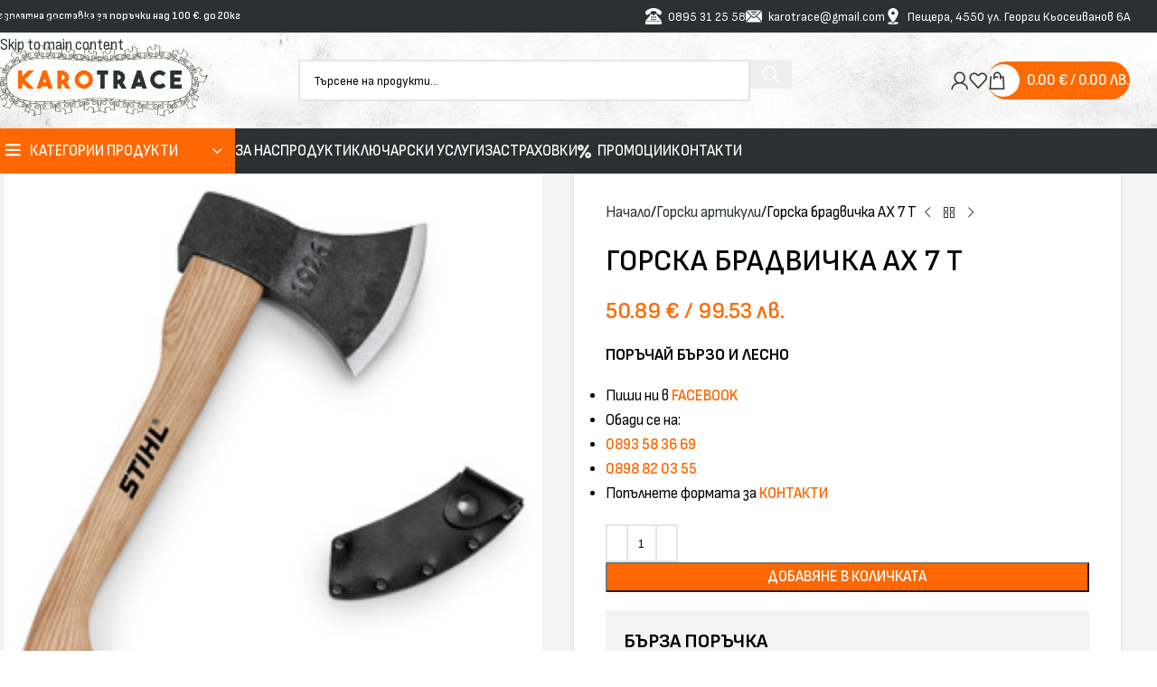

--- FILE ---
content_type: text/html; charset=UTF-8
request_url: https://karotrace.com/shop/gorska-bradvichka-ax-7-t/
body_size: 40670
content:
<!DOCTYPE html>
<html lang="bg-BG" prefix="og: https://ogp.me/ns#">
<head>
	<meta charset="UTF-8">
	<link rel="profile" href="https://gmpg.org/xfn/11">
	<link rel="pingback" href="https://karotrace.com/xmlrpc.php">

	
<!-- Search Engine Optimization by Rank Math PRO - https://rankmath.com/ -->
<title>Горска брадвичка AX 7 T - Онлайн магазин за качествена градинска техника и инструменти</title>
<meta name="description" content="Поръчай бързо и лесно Пиши ни в FACEBOOK Обади се на: 0893 58 36 69 0898 82 03 55 Попълнете формата за КОНТАКТИ"/>
<meta name="robots" content="follow, index, max-snippet:-1, max-video-preview:-1, max-image-preview:large"/>
<link rel="canonical" href="https://karotrace.com/shop/gorska-bradvichka-ax-7-t/" />
<meta property="og:locale" content="bg_BG" />
<meta property="og:type" content="product" />
<meta property="og:title" content="Горска брадвичка AX 7 T - Онлайн магазин за качествена градинска техника и инструменти" />
<meta property="og:description" content="Поръчай бързо и лесно Пиши ни в FACEBOOK Обади се на: 0893 58 36 69 0898 82 03 55 Попълнете формата за КОНТАКТИ" />
<meta property="og:url" content="https://karotrace.com/shop/gorska-bradvichka-ax-7-t/" />
<meta property="og:site_name" content="Онлайн магазин за качествена градинска техника и инструменти" />
<meta property="og:updated_time" content="2026-01-23T11:58:43+02:00" />
<meta property="og:image" content="https://karotrace.com/wp-content/uploads/2018/08/509.jpg" />
<meta property="og:image:secure_url" content="https://karotrace.com/wp-content/uploads/2018/08/509.jpg" />
<meta property="og:image:width" content="270" />
<meta property="og:image:height" content="270" />
<meta property="og:image:alt" content="Горска брадвичка AX 7 T" />
<meta property="og:image:type" content="image/jpeg" />
<meta property="product:price:amount" content="50.89" />
<meta property="product:price:currency" content="EUR" />
<meta property="product:availability" content="instock" />
<meta property="product:retailer_item_id" content="00008811966" />
<meta name="twitter:card" content="summary_large_image" />
<meta name="twitter:title" content="Горска брадвичка AX 7 T - Онлайн магазин за качествена градинска техника и инструменти" />
<meta name="twitter:description" content="Поръчай бързо и лесно Пиши ни в FACEBOOK Обади се на: 0893 58 36 69 0898 82 03 55 Попълнете формата за КОНТАКТИ" />
<meta name="twitter:image" content="https://karotrace.com/wp-content/uploads/2018/08/509.jpg" />
<meta name="twitter:label1" content="Price" />
<meta name="twitter:data1" content="50.89&nbsp;&euro;  / 99.53 лв." />
<meta name="twitter:label2" content="Availability" />
<meta name="twitter:data2" content="In stock" />
<script type="application/ld+json" class="rank-math-schema-pro">{"@context":"https://schema.org","@graph":[{"@type":"Organization","@id":"https://karotrace.com/#organization","name":"\u041e\u043d\u043b\u0430\u0439\u043d \u043c\u0430\u0433\u0430\u0437\u0438\u043d \u0437\u0430 \u043a\u0430\u0447\u0435\u0441\u0442\u0432\u0435\u043d\u0430 \u0433\u0440\u0430\u0434\u0438\u043d\u0441\u043a\u0430 \u0442\u0435\u0445\u043d\u0438\u043a\u0430 \u0438 \u0438\u043d\u0441\u0442\u0440\u0443\u043c\u0435\u043d\u0442\u0438","url":"https://karotrace.com","sameAs":["https://www.facebook.com/karotrace"],"logo":{"@type":"ImageObject","@id":"https://karotrace.com/#logo","url":"https://karotrace.com/wp-content/uploads/2025/12/KaroTrace-Logo-final.png","contentUrl":"https://karotrace.com/wp-content/uploads/2025/12/KaroTrace-Logo-final.png","caption":"\u041e\u043d\u043b\u0430\u0439\u043d \u043c\u0430\u0433\u0430\u0437\u0438\u043d \u0437\u0430 \u043a\u0430\u0447\u0435\u0441\u0442\u0432\u0435\u043d\u0430 \u0433\u0440\u0430\u0434\u0438\u043d\u0441\u043a\u0430 \u0442\u0435\u0445\u043d\u0438\u043a\u0430 \u0438 \u0438\u043d\u0441\u0442\u0440\u0443\u043c\u0435\u043d\u0442\u0438","inLanguage":"bg-BG","width":"1952","height":"1952"}},{"@type":"WebSite","@id":"https://karotrace.com/#website","url":"https://karotrace.com","name":"\u041e\u043d\u043b\u0430\u0439\u043d \u043c\u0430\u0433\u0430\u0437\u0438\u043d \u0437\u0430 \u043a\u0430\u0447\u0435\u0441\u0442\u0432\u0435\u043d\u0430 \u0433\u0440\u0430\u0434\u0438\u043d\u0441\u043a\u0430 \u0442\u0435\u0445\u043d\u0438\u043a\u0430 \u0438 \u0438\u043d\u0441\u0442\u0440\u0443\u043c\u0435\u043d\u0442\u0438","publisher":{"@id":"https://karotrace.com/#organization"},"inLanguage":"bg-BG"},{"@type":"ImageObject","@id":"https://karotrace.com/wp-content/uploads/2018/08/509.jpg","url":"https://karotrace.com/wp-content/uploads/2018/08/509.jpg","width":"270","height":"270","caption":"\u0413\u043e\u0440\u0441\u043a\u0430 \u0431\u0440\u0430\u0434\u0432\u0438\u0447\u043a\u0430 AX 7 T","inLanguage":"bg-BG"},{"@type":"ItemPage","@id":"https://karotrace.com/shop/gorska-bradvichka-ax-7-t/#webpage","url":"https://karotrace.com/shop/gorska-bradvichka-ax-7-t/","name":"\u0413\u043e\u0440\u0441\u043a\u0430 \u0431\u0440\u0430\u0434\u0432\u0438\u0447\u043a\u0430 AX 7 T - \u041e\u043d\u043b\u0430\u0439\u043d \u043c\u0430\u0433\u0430\u0437\u0438\u043d \u0437\u0430 \u043a\u0430\u0447\u0435\u0441\u0442\u0432\u0435\u043d\u0430 \u0433\u0440\u0430\u0434\u0438\u043d\u0441\u043a\u0430 \u0442\u0435\u0445\u043d\u0438\u043a\u0430 \u0438 \u0438\u043d\u0441\u0442\u0440\u0443\u043c\u0435\u043d\u0442\u0438","datePublished":"2018-08-20T12:05:05+03:00","dateModified":"2026-01-23T11:58:43+02:00","isPartOf":{"@id":"https://karotrace.com/#website"},"primaryImageOfPage":{"@id":"https://karotrace.com/wp-content/uploads/2018/08/509.jpg"},"inLanguage":"bg-BG"},{"@type":"Product","name":"\u0413\u043e\u0440\u0441\u043a\u0430 \u0431\u0440\u0430\u0434\u0432\u0438\u0447\u043a\u0430 AX 7 T - \u041e\u043d\u043b\u0430\u0439\u043d \u043c\u0430\u0433\u0430\u0437\u0438\u043d \u0437\u0430 \u043a\u0430\u0447\u0435\u0441\u0442\u0432\u0435\u043d\u0430 \u0433\u0440\u0430\u0434\u0438\u043d\u0441\u043a\u0430 \u0442\u0435\u0445\u043d\u0438\u043a\u0430 \u0438 \u0438\u043d\u0441\u0442\u0440\u0443\u043c\u0435\u043d\u0442\u0438","description":"\u0413\u043e\u0440\u0441\u043a\u0430 \u0431\u0440\u0430\u0434\u0432\u0438\u0447\u043a\u0430 AX 7 T - \u041e\u043d\u043b\u0430\u0439\u043d \u043c\u0430\u0433\u0430\u0437\u0438\u043d \u0437\u0430 \u043a\u0430\u0447\u0435\u0441\u0442\u0432\u0435\u043d\u0430 \u0433\u0440\u0430\u0434\u0438\u043d\u0441\u043a\u0430 \u0442\u0435\u0445\u043d\u0438\u043a\u0430 \u0438 \u0438\u043d\u0441\u0442\u0440\u0443\u043c\u0435\u043d\u0442\u0438. \u041f\u0440\u043e\u0434\u0443\u043a\u0442\u0438 \u043d\u0430 \u0422\u041e\u041f \u043f\u0440\u043e\u0438\u0437\u0432\u043e\u0434\u0438\u0442\u0435\u043b\u0438 - Stihl, Viking, MTD. \u041c\u043e\u0436\u0435 \u0434\u0430 \u043f\u043e\u0440\u044a\u0447\u0430\u0442\u0435 \u0438 \u043e\u0444\u0438\u0441\u0430 \u043d\u0438 \u0432 \u0433\u0440. \u041f\u0435\u0449\u0435\u0440a.","sku":"00008811966","category":"\u0413\u043e\u0440\u0441\u043a\u0438 \u0430\u0440\u0442\u0438\u043a\u0443\u043b\u0438","mainEntityOfPage":{"@id":"https://karotrace.com/shop/gorska-bradvichka-ax-7-t/#webpage"},"image":[{"@type":"ImageObject","url":"https://karotrace.com/wp-content/uploads/2018/08/509.jpg","height":"270","width":"270"}],"offers":{"@type":"Offer","price":"50.89","priceCurrency":"EUR","priceValidUntil":"2027-12-31","availability":"http://schema.org/InStock","itemCondition":"NewCondition","url":"https://karotrace.com/shop/gorska-bradvichka-ax-7-t/","seller":{"@type":"Organization","@id":"https://karotrace.com/","name":"\u041e\u043d\u043b\u0430\u0439\u043d \u043c\u0430\u0433\u0430\u0437\u0438\u043d \u0437\u0430 \u043a\u0430\u0447\u0435\u0441\u0442\u0432\u0435\u043d\u0430 \u0433\u0440\u0430\u0434\u0438\u043d\u0441\u043a\u0430 \u0442\u0435\u0445\u043d\u0438\u043a\u0430 \u0438 \u0438\u043d\u0441\u0442\u0440\u0443\u043c\u0435\u043d\u0442\u0438","url":"https://karotrace.com","logo":"https://karotrace.com/wp-content/uploads/2025/12/KaroTrace-Logo-final.png"}},"@id":"https://karotrace.com/shop/gorska-bradvichka-ax-7-t/#richSnippet"}]}</script>
<!-- /Rank Math WordPress SEO plugin -->

<link rel='dns-prefetch' href='//client.crisp.chat' />
<link rel='dns-prefetch' href='//fonts.googleapis.com' />
<link rel="alternate" type="application/rss+xml" title="Онлайн магазин за качествена градинска техника и инструменти &raquo; Поток" href="https://karotrace.com/feed/" />
<link rel="alternate" type="application/rss+xml" title="Онлайн магазин за качествена градинска техника и инструменти &raquo; поток за коментари" href="https://karotrace.com/comments/feed/" />
<link rel="alternate" title="oEmbed (JSON)" type="application/json+oembed" href="https://karotrace.com/wp-json/oembed/1.0/embed?url=https%3A%2F%2Fkarotrace.com%2Fshop%2Fgorska-bradvichka-ax-7-t%2F" />
<link rel="alternate" title="oEmbed (XML)" type="text/xml+oembed" href="https://karotrace.com/wp-json/oembed/1.0/embed?url=https%3A%2F%2Fkarotrace.com%2Fshop%2Fgorska-bradvichka-ax-7-t%2F&#038;format=xml" />
<style id='wp-img-auto-sizes-contain-inline-css' type='text/css'>
img:is([sizes=auto i],[sizes^="auto," i]){contain-intrinsic-size:3000px 1500px}
/*# sourceURL=wp-img-auto-sizes-contain-inline-css */
</style>

<style id='global-styles-inline-css' type='text/css'>
:root{--wp--preset--aspect-ratio--square: 1;--wp--preset--aspect-ratio--4-3: 4/3;--wp--preset--aspect-ratio--3-4: 3/4;--wp--preset--aspect-ratio--3-2: 3/2;--wp--preset--aspect-ratio--2-3: 2/3;--wp--preset--aspect-ratio--16-9: 16/9;--wp--preset--aspect-ratio--9-16: 9/16;--wp--preset--color--black: #000000;--wp--preset--color--cyan-bluish-gray: #abb8c3;--wp--preset--color--white: #ffffff;--wp--preset--color--pale-pink: #f78da7;--wp--preset--color--vivid-red: #cf2e2e;--wp--preset--color--luminous-vivid-orange: #ff6900;--wp--preset--color--luminous-vivid-amber: #fcb900;--wp--preset--color--light-green-cyan: #7bdcb5;--wp--preset--color--vivid-green-cyan: #00d084;--wp--preset--color--pale-cyan-blue: #8ed1fc;--wp--preset--color--vivid-cyan-blue: #0693e3;--wp--preset--color--vivid-purple: #9b51e0;--wp--preset--gradient--vivid-cyan-blue-to-vivid-purple: linear-gradient(135deg,rgb(6,147,227) 0%,rgb(155,81,224) 100%);--wp--preset--gradient--light-green-cyan-to-vivid-green-cyan: linear-gradient(135deg,rgb(122,220,180) 0%,rgb(0,208,130) 100%);--wp--preset--gradient--luminous-vivid-amber-to-luminous-vivid-orange: linear-gradient(135deg,rgb(252,185,0) 0%,rgb(255,105,0) 100%);--wp--preset--gradient--luminous-vivid-orange-to-vivid-red: linear-gradient(135deg,rgb(255,105,0) 0%,rgb(207,46,46) 100%);--wp--preset--gradient--very-light-gray-to-cyan-bluish-gray: linear-gradient(135deg,rgb(238,238,238) 0%,rgb(169,184,195) 100%);--wp--preset--gradient--cool-to-warm-spectrum: linear-gradient(135deg,rgb(74,234,220) 0%,rgb(151,120,209) 20%,rgb(207,42,186) 40%,rgb(238,44,130) 60%,rgb(251,105,98) 80%,rgb(254,248,76) 100%);--wp--preset--gradient--blush-light-purple: linear-gradient(135deg,rgb(255,206,236) 0%,rgb(152,150,240) 100%);--wp--preset--gradient--blush-bordeaux: linear-gradient(135deg,rgb(254,205,165) 0%,rgb(254,45,45) 50%,rgb(107,0,62) 100%);--wp--preset--gradient--luminous-dusk: linear-gradient(135deg,rgb(255,203,112) 0%,rgb(199,81,192) 50%,rgb(65,88,208) 100%);--wp--preset--gradient--pale-ocean: linear-gradient(135deg,rgb(255,245,203) 0%,rgb(182,227,212) 50%,rgb(51,167,181) 100%);--wp--preset--gradient--electric-grass: linear-gradient(135deg,rgb(202,248,128) 0%,rgb(113,206,126) 100%);--wp--preset--gradient--midnight: linear-gradient(135deg,rgb(2,3,129) 0%,rgb(40,116,252) 100%);--wp--preset--font-size--small: 13px;--wp--preset--font-size--medium: 20px;--wp--preset--font-size--large: 36px;--wp--preset--font-size--x-large: 42px;--wp--preset--spacing--20: 0.44rem;--wp--preset--spacing--30: 0.67rem;--wp--preset--spacing--40: 1rem;--wp--preset--spacing--50: 1.5rem;--wp--preset--spacing--60: 2.25rem;--wp--preset--spacing--70: 3.38rem;--wp--preset--spacing--80: 5.06rem;--wp--preset--shadow--natural: 6px 6px 9px rgba(0, 0, 0, 0.2);--wp--preset--shadow--deep: 12px 12px 50px rgba(0, 0, 0, 0.4);--wp--preset--shadow--sharp: 6px 6px 0px rgba(0, 0, 0, 0.2);--wp--preset--shadow--outlined: 6px 6px 0px -3px rgb(255, 255, 255), 6px 6px rgb(0, 0, 0);--wp--preset--shadow--crisp: 6px 6px 0px rgb(0, 0, 0);}:where(body) { margin: 0; }.wp-site-blocks > .alignleft { float: left; margin-right: 2em; }.wp-site-blocks > .alignright { float: right; margin-left: 2em; }.wp-site-blocks > .aligncenter { justify-content: center; margin-left: auto; margin-right: auto; }:where(.is-layout-flex){gap: 0.5em;}:where(.is-layout-grid){gap: 0.5em;}.is-layout-flow > .alignleft{float: left;margin-inline-start: 0;margin-inline-end: 2em;}.is-layout-flow > .alignright{float: right;margin-inline-start: 2em;margin-inline-end: 0;}.is-layout-flow > .aligncenter{margin-left: auto !important;margin-right: auto !important;}.is-layout-constrained > .alignleft{float: left;margin-inline-start: 0;margin-inline-end: 2em;}.is-layout-constrained > .alignright{float: right;margin-inline-start: 2em;margin-inline-end: 0;}.is-layout-constrained > .aligncenter{margin-left: auto !important;margin-right: auto !important;}.is-layout-constrained > :where(:not(.alignleft):not(.alignright):not(.alignfull)){margin-left: auto !important;margin-right: auto !important;}body .is-layout-flex{display: flex;}.is-layout-flex{flex-wrap: wrap;align-items: center;}.is-layout-flex > :is(*, div){margin: 0;}body .is-layout-grid{display: grid;}.is-layout-grid > :is(*, div){margin: 0;}body{padding-top: 0px;padding-right: 0px;padding-bottom: 0px;padding-left: 0px;}a:where(:not(.wp-element-button)){text-decoration: none;}:root :where(.wp-element-button, .wp-block-button__link){background-color: #32373c;border-width: 0;color: #fff;font-family: inherit;font-size: inherit;font-style: inherit;font-weight: inherit;letter-spacing: inherit;line-height: inherit;padding-top: calc(0.667em + 2px);padding-right: calc(1.333em + 2px);padding-bottom: calc(0.667em + 2px);padding-left: calc(1.333em + 2px);text-decoration: none;text-transform: inherit;}.has-black-color{color: var(--wp--preset--color--black) !important;}.has-cyan-bluish-gray-color{color: var(--wp--preset--color--cyan-bluish-gray) !important;}.has-white-color{color: var(--wp--preset--color--white) !important;}.has-pale-pink-color{color: var(--wp--preset--color--pale-pink) !important;}.has-vivid-red-color{color: var(--wp--preset--color--vivid-red) !important;}.has-luminous-vivid-orange-color{color: var(--wp--preset--color--luminous-vivid-orange) !important;}.has-luminous-vivid-amber-color{color: var(--wp--preset--color--luminous-vivid-amber) !important;}.has-light-green-cyan-color{color: var(--wp--preset--color--light-green-cyan) !important;}.has-vivid-green-cyan-color{color: var(--wp--preset--color--vivid-green-cyan) !important;}.has-pale-cyan-blue-color{color: var(--wp--preset--color--pale-cyan-blue) !important;}.has-vivid-cyan-blue-color{color: var(--wp--preset--color--vivid-cyan-blue) !important;}.has-vivid-purple-color{color: var(--wp--preset--color--vivid-purple) !important;}.has-black-background-color{background-color: var(--wp--preset--color--black) !important;}.has-cyan-bluish-gray-background-color{background-color: var(--wp--preset--color--cyan-bluish-gray) !important;}.has-white-background-color{background-color: var(--wp--preset--color--white) !important;}.has-pale-pink-background-color{background-color: var(--wp--preset--color--pale-pink) !important;}.has-vivid-red-background-color{background-color: var(--wp--preset--color--vivid-red) !important;}.has-luminous-vivid-orange-background-color{background-color: var(--wp--preset--color--luminous-vivid-orange) !important;}.has-luminous-vivid-amber-background-color{background-color: var(--wp--preset--color--luminous-vivid-amber) !important;}.has-light-green-cyan-background-color{background-color: var(--wp--preset--color--light-green-cyan) !important;}.has-vivid-green-cyan-background-color{background-color: var(--wp--preset--color--vivid-green-cyan) !important;}.has-pale-cyan-blue-background-color{background-color: var(--wp--preset--color--pale-cyan-blue) !important;}.has-vivid-cyan-blue-background-color{background-color: var(--wp--preset--color--vivid-cyan-blue) !important;}.has-vivid-purple-background-color{background-color: var(--wp--preset--color--vivid-purple) !important;}.has-black-border-color{border-color: var(--wp--preset--color--black) !important;}.has-cyan-bluish-gray-border-color{border-color: var(--wp--preset--color--cyan-bluish-gray) !important;}.has-white-border-color{border-color: var(--wp--preset--color--white) !important;}.has-pale-pink-border-color{border-color: var(--wp--preset--color--pale-pink) !important;}.has-vivid-red-border-color{border-color: var(--wp--preset--color--vivid-red) !important;}.has-luminous-vivid-orange-border-color{border-color: var(--wp--preset--color--luminous-vivid-orange) !important;}.has-luminous-vivid-amber-border-color{border-color: var(--wp--preset--color--luminous-vivid-amber) !important;}.has-light-green-cyan-border-color{border-color: var(--wp--preset--color--light-green-cyan) !important;}.has-vivid-green-cyan-border-color{border-color: var(--wp--preset--color--vivid-green-cyan) !important;}.has-pale-cyan-blue-border-color{border-color: var(--wp--preset--color--pale-cyan-blue) !important;}.has-vivid-cyan-blue-border-color{border-color: var(--wp--preset--color--vivid-cyan-blue) !important;}.has-vivid-purple-border-color{border-color: var(--wp--preset--color--vivid-purple) !important;}.has-vivid-cyan-blue-to-vivid-purple-gradient-background{background: var(--wp--preset--gradient--vivid-cyan-blue-to-vivid-purple) !important;}.has-light-green-cyan-to-vivid-green-cyan-gradient-background{background: var(--wp--preset--gradient--light-green-cyan-to-vivid-green-cyan) !important;}.has-luminous-vivid-amber-to-luminous-vivid-orange-gradient-background{background: var(--wp--preset--gradient--luminous-vivid-amber-to-luminous-vivid-orange) !important;}.has-luminous-vivid-orange-to-vivid-red-gradient-background{background: var(--wp--preset--gradient--luminous-vivid-orange-to-vivid-red) !important;}.has-very-light-gray-to-cyan-bluish-gray-gradient-background{background: var(--wp--preset--gradient--very-light-gray-to-cyan-bluish-gray) !important;}.has-cool-to-warm-spectrum-gradient-background{background: var(--wp--preset--gradient--cool-to-warm-spectrum) !important;}.has-blush-light-purple-gradient-background{background: var(--wp--preset--gradient--blush-light-purple) !important;}.has-blush-bordeaux-gradient-background{background: var(--wp--preset--gradient--blush-bordeaux) !important;}.has-luminous-dusk-gradient-background{background: var(--wp--preset--gradient--luminous-dusk) !important;}.has-pale-ocean-gradient-background{background: var(--wp--preset--gradient--pale-ocean) !important;}.has-electric-grass-gradient-background{background: var(--wp--preset--gradient--electric-grass) !important;}.has-midnight-gradient-background{background: var(--wp--preset--gradient--midnight) !important;}.has-small-font-size{font-size: var(--wp--preset--font-size--small) !important;}.has-medium-font-size{font-size: var(--wp--preset--font-size--medium) !important;}.has-large-font-size{font-size: var(--wp--preset--font-size--large) !important;}.has-x-large-font-size{font-size: var(--wp--preset--font-size--x-large) !important;}
:where(.wp-block-post-template.is-layout-flex){gap: 1.25em;}:where(.wp-block-post-template.is-layout-grid){gap: 1.25em;}
:where(.wp-block-term-template.is-layout-flex){gap: 1.25em;}:where(.wp-block-term-template.is-layout-grid){gap: 1.25em;}
:where(.wp-block-columns.is-layout-flex){gap: 2em;}:where(.wp-block-columns.is-layout-grid){gap: 2em;}
:root :where(.wp-block-pullquote){font-size: 1.5em;line-height: 1.6;}
/*# sourceURL=global-styles-inline-css */
</style>
<style id='woocommerce-inline-inline-css' type='text/css'>
.woocommerce form .form-row .required { visibility: visible; }
/*# sourceURL=woocommerce-inline-inline-css */
</style>
<link rel='stylesheet' id='elementor-icons-css' href='https://karotrace.com/wp-content/plugins/elementor/assets/lib/eicons/css/elementor-icons.min.css?ver=5.46.0' type='text/css' media='all' />
<link rel='stylesheet' id='elementor-frontend-css' href='https://karotrace.com/wp-content/plugins/elementor/assets/css/frontend.min.css?ver=3.34.3' type='text/css' media='all' />
<link rel='stylesheet' id='elementor-post-20963-css' href='https://karotrace.com/wp-content/uploads/elementor/css/post-20963.css?ver=1769650533' type='text/css' media='all' />
<link rel='stylesheet' id='wd-style-base-css' href='https://karotrace.com/wp-content/themes/woodmart/css/parts/base.min.css?ver=8.3.9' type='text/css' media='all' />
<link rel='stylesheet' id='wd-helpers-wpb-elem-css' href='https://karotrace.com/wp-content/themes/woodmart/css/parts/helpers-wpb-elem.min.css?ver=8.3.9' type='text/css' media='all' />
<link rel='stylesheet' id='wd-revolution-slider-css' href='https://karotrace.com/wp-content/themes/woodmart/css/parts/int-rev-slider.min.css?ver=8.3.9' type='text/css' media='all' />
<link rel='stylesheet' id='wd-elementor-base-css' href='https://karotrace.com/wp-content/themes/woodmart/css/parts/int-elem-base.min.css?ver=8.3.9' type='text/css' media='all' />
<link rel='stylesheet' id='wd-woocommerce-base-css' href='https://karotrace.com/wp-content/themes/woodmart/css/parts/woocommerce-base.min.css?ver=8.3.9' type='text/css' media='all' />
<link rel='stylesheet' id='wd-mod-star-rating-css' href='https://karotrace.com/wp-content/themes/woodmart/css/parts/mod-star-rating.min.css?ver=8.3.9' type='text/css' media='all' />
<link rel='stylesheet' id='wd-woocommerce-block-notices-css' href='https://karotrace.com/wp-content/themes/woodmart/css/parts/woo-mod-block-notices.min.css?ver=8.3.9' type='text/css' media='all' />
<link rel='stylesheet' id='wd-woo-mod-quantity-css' href='https://karotrace.com/wp-content/themes/woodmart/css/parts/woo-mod-quantity.min.css?ver=8.3.9' type='text/css' media='all' />
<link rel='stylesheet' id='wd-woo-single-prod-el-base-css' href='https://karotrace.com/wp-content/themes/woodmart/css/parts/woo-single-prod-el-base.min.css?ver=8.3.9' type='text/css' media='all' />
<link rel='stylesheet' id='wd-woo-mod-stock-status-css' href='https://karotrace.com/wp-content/themes/woodmart/css/parts/woo-mod-stock-status.min.css?ver=8.3.9' type='text/css' media='all' />
<link rel='stylesheet' id='wd-woo-mod-shop-attributes-css' href='https://karotrace.com/wp-content/themes/woodmart/css/parts/woo-mod-shop-attributes.min.css?ver=8.3.9' type='text/css' media='all' />
<link rel='stylesheet' id='wd-wp-blocks-css' href='https://karotrace.com/wp-content/themes/woodmart/css/parts/wp-blocks.min.css?ver=8.3.9' type='text/css' media='all' />
<link rel='stylesheet' id='child-style-css' href='https://karotrace.com/wp-content/themes/woodmart-child/style.css?ver=8.3.9' type='text/css' media='all' />
<link rel='stylesheet' id='wd-header-base-css' href='https://karotrace.com/wp-content/themes/woodmart/css/parts/header-base.min.css?ver=8.3.9' type='text/css' media='all' />
<link rel='stylesheet' id='wd-mod-tools-css' href='https://karotrace.com/wp-content/themes/woodmart/css/parts/mod-tools.min.css?ver=8.3.9' type='text/css' media='all' />
<link rel='stylesheet' id='wd-header-elements-base-css' href='https://karotrace.com/wp-content/themes/woodmart/css/parts/header-el-base.min.css?ver=8.3.9' type='text/css' media='all' />
<link rel='stylesheet' id='wd-header-search-css' href='https://karotrace.com/wp-content/themes/woodmart/css/parts/header-el-search.min.css?ver=8.3.9' type='text/css' media='all' />
<link rel='stylesheet' id='wd-header-search-form-css' href='https://karotrace.com/wp-content/themes/woodmart/css/parts/header-el-search-form.min.css?ver=8.3.9' type='text/css' media='all' />
<link rel='stylesheet' id='wd-wd-search-form-css' href='https://karotrace.com/wp-content/themes/woodmart/css/parts/wd-search-form.min.css?ver=8.3.9' type='text/css' media='all' />
<link rel='stylesheet' id='wd-wd-search-results-css' href='https://karotrace.com/wp-content/themes/woodmart/css/parts/wd-search-results.min.css?ver=8.3.9' type='text/css' media='all' />
<link rel='stylesheet' id='wd-wd-search-dropdown-css' href='https://karotrace.com/wp-content/themes/woodmart/css/parts/wd-search-dropdown.min.css?ver=8.3.9' type='text/css' media='all' />
<link rel='stylesheet' id='wd-header-my-account-dropdown-css' href='https://karotrace.com/wp-content/themes/woodmart/css/parts/header-el-my-account-dropdown.min.css?ver=8.3.9' type='text/css' media='all' />
<link rel='stylesheet' id='wd-woo-mod-login-form-css' href='https://karotrace.com/wp-content/themes/woodmart/css/parts/woo-mod-login-form.min.css?ver=8.3.9' type='text/css' media='all' />
<link rel='stylesheet' id='wd-header-my-account-css' href='https://karotrace.com/wp-content/themes/woodmart/css/parts/header-el-my-account.min.css?ver=8.3.9' type='text/css' media='all' />
<link rel='stylesheet' id='wd-mod-tools-design-8-css' href='https://karotrace.com/wp-content/themes/woodmart/css/parts/mod-tools-design-8.min.css?ver=8.3.9' type='text/css' media='all' />
<link rel='stylesheet' id='wd-header-cart-side-css' href='https://karotrace.com/wp-content/themes/woodmart/css/parts/header-el-cart-side.min.css?ver=8.3.9' type='text/css' media='all' />
<link rel='stylesheet' id='wd-header-cart-css' href='https://karotrace.com/wp-content/themes/woodmart/css/parts/header-el-cart.min.css?ver=8.3.9' type='text/css' media='all' />
<link rel='stylesheet' id='wd-widget-shopping-cart-css' href='https://karotrace.com/wp-content/themes/woodmart/css/parts/woo-widget-shopping-cart.min.css?ver=8.3.9' type='text/css' media='all' />
<link rel='stylesheet' id='wd-widget-product-list-css' href='https://karotrace.com/wp-content/themes/woodmart/css/parts/woo-widget-product-list.min.css?ver=8.3.9' type='text/css' media='all' />
<link rel='stylesheet' id='wd-header-mobile-nav-dropdown-css' href='https://karotrace.com/wp-content/themes/woodmart/css/parts/header-el-mobile-nav-dropdown.min.css?ver=8.3.9' type='text/css' media='all' />
<link rel='stylesheet' id='wd-header-el-category-more-btn-css' href='https://karotrace.com/wp-content/themes/woodmart/css/parts/header-el-category-more-btn.min.css?ver=8.3.9' type='text/css' media='all' />
<link rel='stylesheet' id='wd-header-categories-nav-css' href='https://karotrace.com/wp-content/themes/woodmart/css/parts/header-el-category-nav.min.css?ver=8.3.9' type='text/css' media='all' />
<link rel='stylesheet' id='wd-mod-nav-vertical-css' href='https://karotrace.com/wp-content/themes/woodmart/css/parts/mod-nav-vertical.min.css?ver=8.3.9' type='text/css' media='all' />
<link rel='stylesheet' id='wd-mod-nav-vertical-design-default-css' href='https://karotrace.com/wp-content/themes/woodmart/css/parts/mod-nav-vertical-design-default.min.css?ver=8.3.9' type='text/css' media='all' />
<link rel='stylesheet' id='wd-button-css' href='https://karotrace.com/wp-content/themes/woodmart/css/parts/el-button.min.css?ver=8.3.9' type='text/css' media='all' />
<link rel='stylesheet' id='wd-page-title-css' href='https://karotrace.com/wp-content/themes/woodmart/css/parts/page-title.min.css?ver=8.3.9' type='text/css' media='all' />
<link rel='stylesheet' id='wd-woo-single-prod-predefined-css' href='https://karotrace.com/wp-content/themes/woodmart/css/parts/woo-single-prod-predefined.min.css?ver=8.3.9' type='text/css' media='all' />
<link rel='stylesheet' id='wd-woo-single-prod-and-quick-view-predefined-css' href='https://karotrace.com/wp-content/themes/woodmart/css/parts/woo-single-prod-and-quick-view-predefined.min.css?ver=8.3.9' type='text/css' media='all' />
<link rel='stylesheet' id='wd-woo-single-prod-el-tabs-predefined-css' href='https://karotrace.com/wp-content/themes/woodmart/css/parts/woo-single-prod-el-tabs-predefined.min.css?ver=8.3.9' type='text/css' media='all' />
<link rel='stylesheet' id='wd-woo-single-prod-opt-base-css' href='https://karotrace.com/wp-content/themes/woodmart/css/parts/woo-single-prod-opt-base.min.css?ver=8.3.9' type='text/css' media='all' />
<link rel='stylesheet' id='wd-woo-single-prod-el-gallery-css' href='https://karotrace.com/wp-content/themes/woodmart/css/parts/woo-single-prod-el-gallery.min.css?ver=8.3.9' type='text/css' media='all' />
<link rel='stylesheet' id='wd-woo-single-prod-el-gallery-opt-thumb-left-desktop-css' href='https://karotrace.com/wp-content/themes/woodmart/css/parts/woo-single-prod-el-gallery-opt-thumb-left-desktop.min.css?ver=8.3.9' type='text/css' media='all' />
<link rel='stylesheet' id='wd-swiper-css' href='https://karotrace.com/wp-content/themes/woodmart/css/parts/lib-swiper.min.css?ver=8.3.9' type='text/css' media='all' />
<link rel='stylesheet' id='wd-swiper-arrows-css' href='https://karotrace.com/wp-content/themes/woodmart/css/parts/lib-swiper-arrows.min.css?ver=8.3.9' type='text/css' media='all' />
<link rel='stylesheet' id='wd-photoswipe-css' href='https://karotrace.com/wp-content/themes/woodmart/css/parts/lib-photoswipe.min.css?ver=8.3.9' type='text/css' media='all' />
<link rel='stylesheet' id='wd-woo-single-prod-el-navigation-css' href='https://karotrace.com/wp-content/themes/woodmart/css/parts/woo-single-prod-el-navigation.min.css?ver=8.3.9' type='text/css' media='all' />
<link rel='stylesheet' id='wd-section-title-css' href='https://karotrace.com/wp-content/themes/woodmart/css/parts/el-section-title.min.css?ver=8.3.9' type='text/css' media='all' />
<link rel='stylesheet' id='wd-woo-mod-product-info-css' href='https://karotrace.com/wp-content/themes/woodmart/css/parts/woo-mod-product-info.min.css?ver=8.3.9' type='text/css' media='all' />
<link rel='stylesheet' id='wd-woo-opt-visits-count-css' href='https://karotrace.com/wp-content/themes/woodmart/css/parts/woo-opt-visits-count.min.css?ver=8.3.9' type='text/css' media='all' />
<link rel='stylesheet' id='wd-tabs-css' href='https://karotrace.com/wp-content/themes/woodmart/css/parts/el-tabs.min.css?ver=8.3.9' type='text/css' media='all' />
<link rel='stylesheet' id='wd-woo-single-prod-el-tabs-opt-layout-tabs-css' href='https://karotrace.com/wp-content/themes/woodmart/css/parts/woo-single-prod-el-tabs-opt-layout-tabs.min.css?ver=8.3.9' type='text/css' media='all' />
<link rel='stylesheet' id='wd-accordion-css' href='https://karotrace.com/wp-content/themes/woodmart/css/parts/el-accordion.min.css?ver=8.3.9' type='text/css' media='all' />
<link rel='stylesheet' id='wd-accordion-elem-wpb-css' href='https://karotrace.com/wp-content/themes/woodmart/css/parts/el-accordion-wpb-elem.min.css?ver=8.3.9' type='text/css' media='all' />
<link rel='stylesheet' id='wd-product-loop-css' href='https://karotrace.com/wp-content/themes/woodmart/css/parts/woo-product-loop.min.css?ver=8.3.9' type='text/css' media='all' />
<link rel='stylesheet' id='wd-product-loop-buttons-on-hover-css' href='https://karotrace.com/wp-content/themes/woodmart/css/parts/woo-product-loop-buttons-on-hover.min.css?ver=8.3.9' type='text/css' media='all' />
<link rel='stylesheet' id='wd-woo-mod-add-btn-replace-css' href='https://karotrace.com/wp-content/themes/woodmart/css/parts/woo-mod-add-btn-replace.min.css?ver=8.3.9' type='text/css' media='all' />
<link rel='stylesheet' id='wd-woo-opt-products-bg-css' href='https://karotrace.com/wp-content/themes/woodmart/css/parts/woo-opt-products-bg.min.css?ver=8.3.9' type='text/css' media='all' />
<link rel='stylesheet' id='wd-woo-opt-stretch-cont-css' href='https://karotrace.com/wp-content/themes/woodmart/css/parts/woo-opt-stretch-cont.min.css?ver=8.3.9' type='text/css' media='all' />
<link rel='stylesheet' id='wd-mfp-popup-css' href='https://karotrace.com/wp-content/themes/woodmart/css/parts/lib-magnific-popup.min.css?ver=8.3.9' type='text/css' media='all' />
<link rel='stylesheet' id='wd-mod-animations-transform-css' href='https://karotrace.com/wp-content/themes/woodmart/css/parts/mod-animations-transform.min.css?ver=8.3.9' type='text/css' media='all' />
<link rel='stylesheet' id='wd-mod-transform-css' href='https://karotrace.com/wp-content/themes/woodmart/css/parts/mod-transform.min.css?ver=8.3.9' type='text/css' media='all' />
<link rel='stylesheet' id='wd-swiper-pagin-css' href='https://karotrace.com/wp-content/themes/woodmart/css/parts/lib-swiper-pagin.min.css?ver=8.3.9' type='text/css' media='all' />
<link rel='stylesheet' id='wd-widget-collapse-css' href='https://karotrace.com/wp-content/themes/woodmart/css/parts/opt-widget-collapse.min.css?ver=8.3.9' type='text/css' media='all' />
<link rel='stylesheet' id='wd-footer-base-css' href='https://karotrace.com/wp-content/themes/woodmart/css/parts/footer-base.min.css?ver=8.3.9' type='text/css' media='all' />
<link rel='stylesheet' id='wd-marquee-css' href='https://karotrace.com/wp-content/themes/woodmart/css/parts/el-marquee.min.css?ver=8.3.9' type='text/css' media='all' />
<link rel='stylesheet' id='wd-social-icons-css' href='https://karotrace.com/wp-content/themes/woodmart/css/parts/el-social-icons.min.css?ver=8.3.9' type='text/css' media='all' />
<link rel='stylesheet' id='wd-social-icons-styles-css' href='https://karotrace.com/wp-content/themes/woodmart/css/parts/el-social-styles.min.css?ver=8.3.9' type='text/css' media='all' />
<link rel='stylesheet' id='wd-scroll-top-css' href='https://karotrace.com/wp-content/themes/woodmart/css/parts/opt-scrolltotop.min.css?ver=8.3.9' type='text/css' media='all' />
<link rel='stylesheet' id='xts-google-fonts-css' href='https://fonts.googleapis.com/css?family=Sofia+Sans+Semi+Condensed%3A400%2C600%2C700%2C500&#038;ver=8.3.9' type='text/css' media='all' />
<script type="text/javascript" src="https://karotrace.com/wp-includes/js/jquery/jquery.min.js?ver=3.7.1" id="jquery-core-js"></script>
<script type="text/javascript" src="https://karotrace.com/wp-includes/js/jquery/jquery-migrate.min.js?ver=3.4.1" id="jquery-migrate-js"></script>
<script type="text/javascript" src="//karotrace.com/wp-content/plugins/revslider/sr6/assets/js/rbtools.min.js?ver=6.7.40" async id="tp-tools-js"></script>
<script type="text/javascript" src="//karotrace.com/wp-content/plugins/revslider/sr6/assets/js/rs6.min.js?ver=6.7.39" async id="revmin-js"></script>
<script type="text/javascript" src="https://karotrace.com/wp-content/plugins/woocommerce/assets/js/jquery-blockui/jquery.blockUI.min.js?ver=2.7.0-wc.10.4.3" id="wc-jquery-blockui-js" defer="defer" data-wp-strategy="defer"></script>
<script type="text/javascript" id="wc-add-to-cart-js-extra">
/* <![CDATA[ */
var wc_add_to_cart_params = {"ajax_url":"/wp-admin/admin-ajax.php","wc_ajax_url":"/?wc-ajax=%%endpoint%%","i18n_view_cart":"\u041f\u0440\u0435\u0433\u043b\u0435\u0434 \u043d\u0430 \u043a\u043e\u043b\u0438\u0447\u043a\u0430\u0442\u0430","cart_url":"https://karotrace.com/kolichka/","is_cart":"","cart_redirect_after_add":"yes"};
//# sourceURL=wc-add-to-cart-js-extra
/* ]]> */
</script>
<script type="text/javascript" src="https://karotrace.com/wp-content/plugins/woocommerce/assets/js/frontend/add-to-cart.min.js?ver=10.4.3" id="wc-add-to-cart-js" defer="defer" data-wp-strategy="defer"></script>
<script type="text/javascript" src="https://karotrace.com/wp-content/plugins/woocommerce/assets/js/zoom/jquery.zoom.min.js?ver=1.7.21-wc.10.4.3" id="wc-zoom-js" defer="defer" data-wp-strategy="defer"></script>
<script type="text/javascript" id="wc-single-product-js-extra">
/* <![CDATA[ */
var wc_single_product_params = {"i18n_required_rating_text":"\u0418\u0437\u0431\u0435\u0440\u0435\u0442\u0435 \u0441\u0442\u043e\u0439\u043d\u043e\u0441\u0442","i18n_rating_options":["1 \u043e\u0442 5 \u0437\u0432\u0435\u0437\u0434\u0438","2 \u043e\u0442 5 \u0437\u0432\u0435\u0437\u0434\u0438","3 of 5 stars","4 of 5 stars","5 \u043e\u0442 5 \u0437\u0432\u0435\u0437\u0434\u0438"],"i18n_product_gallery_trigger_text":"View full-screen image gallery","review_rating_required":"yes","flexslider":{"rtl":false,"animation":"slide","smoothHeight":true,"directionNav":false,"controlNav":"thumbnails","slideshow":false,"animationSpeed":500,"animationLoop":false,"allowOneSlide":false},"zoom_enabled":"","zoom_options":[],"photoswipe_enabled":"","photoswipe_options":{"shareEl":false,"closeOnScroll":false,"history":false,"hideAnimationDuration":0,"showAnimationDuration":0},"flexslider_enabled":""};
//# sourceURL=wc-single-product-js-extra
/* ]]> */
</script>
<script type="text/javascript" src="https://karotrace.com/wp-content/plugins/woocommerce/assets/js/frontend/single-product.min.js?ver=10.4.3" id="wc-single-product-js" defer="defer" data-wp-strategy="defer"></script>
<script type="text/javascript" src="https://karotrace.com/wp-content/plugins/woocommerce/assets/js/js-cookie/js.cookie.min.js?ver=2.1.4-wc.10.4.3" id="wc-js-cookie-js" defer="defer" data-wp-strategy="defer"></script>
<script type="text/javascript" id="woocommerce-js-extra">
/* <![CDATA[ */
var woocommerce_params = {"ajax_url":"/wp-admin/admin-ajax.php","wc_ajax_url":"/?wc-ajax=%%endpoint%%","i18n_password_show":"\u041f\u043e\u043a\u0430\u0437\u0432\u0430\u043d\u0435 \u043d\u0430 \u043f\u0430\u0440\u043e\u043b\u0430\u0442\u0430","i18n_password_hide":"\u0421\u043a\u0440\u0438\u0432\u0430\u043d\u0435 \u043d\u0430 \u043f\u0430\u0440\u043e\u043b\u0430\u0442\u0430"};
//# sourceURL=woocommerce-js-extra
/* ]]> */
</script>
<script type="text/javascript" src="https://karotrace.com/wp-content/plugins/woocommerce/assets/js/frontend/woocommerce.min.js?ver=10.4.3" id="woocommerce-js" defer="defer" data-wp-strategy="defer"></script>
<script type="text/javascript" src="https://karotrace.com/wp-content/themes/woodmart/js/scripts/global/scrollBar.min.js?ver=8.3.9" id="wd-scrollbar-js"></script>
<link rel="https://api.w.org/" href="https://karotrace.com/wp-json/" /><link rel="alternate" title="JSON" type="application/json" href="https://karotrace.com/wp-json/wp/v2/product/12337" /><link rel="EditURI" type="application/rsd+xml" title="RSD" href="https://karotrace.com/xmlrpc.php?rsd" />
<meta name="generator" content="WordPress 6.9" />
<link rel='shortlink' href='https://karotrace.com/?p=12337' />
<meta name="ti-site-data" content="[base64]" /><meta name="theme-color" content="rgb(255,106,0)">					<meta name="viewport" content="width=device-width, initial-scale=1.0, maximum-scale=1.0, user-scalable=no">
										<noscript><style>.woocommerce-product-gallery{ opacity: 1 !important; }</style></noscript>
	<meta name="generator" content="Elementor 3.34.3; features: additional_custom_breakpoints; settings: css_print_method-external, google_font-enabled, font_display-swap">
			<style>
				.e-con.e-parent:nth-of-type(n+4):not(.e-lazyloaded):not(.e-no-lazyload),
				.e-con.e-parent:nth-of-type(n+4):not(.e-lazyloaded):not(.e-no-lazyload) * {
					background-image: none !important;
				}
				@media screen and (max-height: 1024px) {
					.e-con.e-parent:nth-of-type(n+3):not(.e-lazyloaded):not(.e-no-lazyload),
					.e-con.e-parent:nth-of-type(n+3):not(.e-lazyloaded):not(.e-no-lazyload) * {
						background-image: none !important;
					}
				}
				@media screen and (max-height: 640px) {
					.e-con.e-parent:nth-of-type(n+2):not(.e-lazyloaded):not(.e-no-lazyload),
					.e-con.e-parent:nth-of-type(n+2):not(.e-lazyloaded):not(.e-no-lazyload) * {
						background-image: none !important;
					}
				}
			</style>
			<meta name="generator" content="Powered by Slider Revolution 6.7.39 - responsive, Mobile-Friendly Slider Plugin for WordPress with comfortable drag and drop interface." />
<link rel="icon" href="https://karotrace.com/wp-content/uploads/2018/05/cropped-KaroTrace-Logo-Facebook-32x32.png" sizes="32x32" />
<link rel="icon" href="https://karotrace.com/wp-content/uploads/2018/05/cropped-KaroTrace-Logo-Facebook-192x192.png" sizes="192x192" />
<link rel="apple-touch-icon" href="https://karotrace.com/wp-content/uploads/2018/05/cropped-KaroTrace-Logo-Facebook-180x180.png" />
<meta name="msapplication-TileImage" content="https://karotrace.com/wp-content/uploads/2018/05/cropped-KaroTrace-Logo-Facebook-270x270.png" />
<script>function setREVStartSize(e){
			//window.requestAnimationFrame(function() {
				window.RSIW = window.RSIW===undefined ? window.innerWidth : window.RSIW;
				window.RSIH = window.RSIH===undefined ? window.innerHeight : window.RSIH;
				try {
					var pw = document.getElementById(e.c).parentNode.offsetWidth,
						newh;
					pw = pw===0 || isNaN(pw) || (e.l=="fullwidth" || e.layout=="fullwidth") ? window.RSIW : pw;
					e.tabw = e.tabw===undefined ? 0 : parseInt(e.tabw);
					e.thumbw = e.thumbw===undefined ? 0 : parseInt(e.thumbw);
					e.tabh = e.tabh===undefined ? 0 : parseInt(e.tabh);
					e.thumbh = e.thumbh===undefined ? 0 : parseInt(e.thumbh);
					e.tabhide = e.tabhide===undefined ? 0 : parseInt(e.tabhide);
					e.thumbhide = e.thumbhide===undefined ? 0 : parseInt(e.thumbhide);
					e.mh = e.mh===undefined || e.mh=="" || e.mh==="auto" ? 0 : parseInt(e.mh,0);
					if(e.layout==="fullscreen" || e.l==="fullscreen")
						newh = Math.max(e.mh,window.RSIH);
					else{
						e.gw = Array.isArray(e.gw) ? e.gw : [e.gw];
						for (var i in e.rl) if (e.gw[i]===undefined || e.gw[i]===0) e.gw[i] = e.gw[i-1];
						e.gh = e.el===undefined || e.el==="" || (Array.isArray(e.el) && e.el.length==0)? e.gh : e.el;
						e.gh = Array.isArray(e.gh) ? e.gh : [e.gh];
						for (var i in e.rl) if (e.gh[i]===undefined || e.gh[i]===0) e.gh[i] = e.gh[i-1];
											
						var nl = new Array(e.rl.length),
							ix = 0,
							sl;
						e.tabw = e.tabhide>=pw ? 0 : e.tabw;
						e.thumbw = e.thumbhide>=pw ? 0 : e.thumbw;
						e.tabh = e.tabhide>=pw ? 0 : e.tabh;
						e.thumbh = e.thumbhide>=pw ? 0 : e.thumbh;
						for (var i in e.rl) nl[i] = e.rl[i]<window.RSIW ? 0 : e.rl[i];
						sl = nl[0];
						for (var i in nl) if (sl>nl[i] && nl[i]>0) { sl = nl[i]; ix=i;}
						var m = pw>(e.gw[ix]+e.tabw+e.thumbw) ? 1 : (pw-(e.tabw+e.thumbw)) / (e.gw[ix]);
						newh =  (e.gh[ix] * m) + (e.tabh + e.thumbh);
					}
					var el = document.getElementById(e.c);
					if (el!==null && el) el.style.height = newh+"px";
					el = document.getElementById(e.c+"_wrapper");
					if (el!==null && el) {
						el.style.height = newh+"px";
						el.style.display = "block";
					}
				} catch(e){
					console.log("Failure at Presize of Slider:" + e)
				}
			//});
		  };</script>
<style>
		
		</style>			<style id="wd-style-default_header-css" data-type="wd-style-default_header">
				:root{
	--wd-top-bar-h: 36px;
	--wd-top-bar-sm-h: 36px;
	--wd-top-bar-sticky-h: .00001px;
	--wd-top-bar-brd-w: .00001px;

	--wd-header-general-h: 106px;
	--wd-header-general-sm-h: 60px;
	--wd-header-general-sticky-h: .00001px;
	--wd-header-general-brd-w: .00001px;

	--wd-header-bottom-h: 50px;
	--wd-header-bottom-sm-h: .00001px;
	--wd-header-bottom-sticky-h: 50px;
	--wd-header-bottom-brd-w: .00001px;

	--wd-header-clone-h: .00001px;

	--wd-header-brd-w: calc(var(--wd-top-bar-brd-w) + var(--wd-header-general-brd-w) + var(--wd-header-bottom-brd-w));
	--wd-header-h: calc(var(--wd-top-bar-h) + var(--wd-header-general-h) + var(--wd-header-bottom-h) + var(--wd-header-brd-w));
	--wd-header-sticky-h: calc(var(--wd-top-bar-sticky-h) + var(--wd-header-general-sticky-h) + var(--wd-header-bottom-sticky-h) + var(--wd-header-clone-h) + var(--wd-header-brd-w));
	--wd-header-sm-h: calc(var(--wd-top-bar-sm-h) + var(--wd-header-general-sm-h) + var(--wd-header-bottom-sm-h) + var(--wd-header-brd-w));
}

.whb-top-bar .wd-dropdown {
	margin-top: -3px;
}

.whb-top-bar .wd-dropdown:after {
	height: 8px;
}






.whb-header-bottom .wd-dropdown {
	margin-top: 4px;
}

.whb-header-bottom .wd-dropdown:after {
	height: 15px;
}

.whb-sticked .whb-header-bottom .wd-dropdown:not(.sub-sub-menu) {
	margin-top: 4px;
}

.whb-sticked .whb-header-bottom .wd-dropdown:not(.sub-sub-menu):after {
	height: 15px;
}


		
.whb-top-bar {
	background-color: rgba(43, 49, 49, 1);
}

.whb-duljtjrl87kj7pmuut6b {
	max-width: 500px;
}
.whb-duljtjrl87kj7pmuut6b form.searchform {
	--wd-form-height: 46px;
}
.whb-general-header {
	background-image: url(https://karotrace.com/wp-content/uploads/2025/12/imgi_56_texture.jpg);background-size: cover;border-color: rgba(129, 129, 129, 0.2);border-bottom-width: 0px;border-bottom-style: solid;
}
.whb-u8870jb1zyhuetjil9si .menu-opener { background-color: rgba(255, 103, 1, 1); }.whb-u8870jb1zyhuetjil9si.wd-more-cat:not(.wd-show-cat) .item-level-0:nth-child(n+11):not(:last-child) {
				    display: none;
				}.
				wd-more-cat .item-level-0:nth-child(n+11) {
				    animation: wd-fadeIn .3s ease both;
				}
.whb-tiueim5f5uazw1f1dm8r > .wd-nav > li > a .wd-nav-img, .wd-fs-menu .wd-nav-fs > li > a .wd-nav-img {
	--nav-img-width: 15px;
	--nav-img-height: 15px;
}
.whb-header-bottom {
	background-color: rgba(43, 49, 49, 1);
}
			</style>
						<style id="wd-style-theme_settings_default-css" data-type="wd-style-theme_settings_default">
				@font-face {
	font-weight: normal;
	font-style: normal;
	font-family: "woodmart-font";
	src: url("//karotrace.com/wp-content/themes/woodmart/fonts/woodmart-font-1-400.woff2?v=8.3.9") format("woff2");
}

@font-face {
	font-family: "star";
	font-weight: 400;
	font-style: normal;
	src: url("//karotrace.com/wp-content/plugins/woocommerce/assets/fonts/star.eot?#iefix") format("embedded-opentype"), url("//karotrace.com/wp-content/plugins/woocommerce/assets/fonts/star.woff") format("woff"), url("//karotrace.com/wp-content/plugins/woocommerce/assets/fonts/star.ttf") format("truetype"), url("//karotrace.com/wp-content/plugins/woocommerce/assets/fonts/star.svg#star") format("svg");
}

@font-face {
	font-family: "WooCommerce";
	font-weight: 400;
	font-style: normal;
	src: url("//karotrace.com/wp-content/plugins/woocommerce/assets/fonts/WooCommerce.eot?#iefix") format("embedded-opentype"), url("//karotrace.com/wp-content/plugins/woocommerce/assets/fonts/WooCommerce.woff") format("woff"), url("//karotrace.com/wp-content/plugins/woocommerce/assets/fonts/WooCommerce.ttf") format("truetype"), url("//karotrace.com/wp-content/plugins/woocommerce/assets/fonts/WooCommerce.svg#WooCommerce") format("svg");
}

:root {
	--wd-text-font: "Sofia Sans Semi Condensed", Arial, Helvetica, sans-serif;
	--wd-text-font-weight: 400;
	--wd-text-color: rgb(0,0,0);
	--wd-text-font-size: 17px;
	--wd-title-font: "Sofia Sans Semi Condensed", Arial, Helvetica, sans-serif;
	--wd-title-font-weight: 700;
	--wd-title-transform: uppercase;
	--wd-title-color: rgb(0,0,0);
	--wd-entities-title-font: "Sofia Sans Semi Condensed", Arial, Helvetica, sans-serif;
	--wd-entities-title-font-weight: 600;
	--wd-entities-title-transform: uppercase;
	--wd-entities-title-color: rgb(0,0,0);
	--wd-entities-title-color-hover: rgb(51 51 51 / 65%);
	--wd-alternative-font: "Sofia Sans Semi Condensed", Arial, Helvetica, sans-serif;
	--wd-widget-title-font: "Sofia Sans Semi Condensed", Arial, Helvetica, sans-serif;
	--wd-widget-title-font-weight: 700;
	--wd-widget-title-transform: uppercase;
	--wd-widget-title-color: rgb(0,0,0);
	--wd-widget-title-font-size: 16px;
	--wd-header-el-font: "Sofia Sans Semi Condensed", Arial, Helvetica, sans-serif;
	--wd-header-el-font-weight: 500;
	--wd-header-el-transform: uppercase;
	--wd-header-el-font-size: 17px;
	--wd-otl-style: dotted;
	--wd-otl-width: 2px;
	--wd-primary-color: rgb(255,106,0);
	--wd-alternative-color: #fbbc34;
	--btn-default-bgcolor: rgb(255,103,1);
	--btn-default-bgcolor-hover: rgb(255,140,58);
	--btn-accented-bgcolor: rgb(255,103,1);
	--btn-accented-bgcolor-hover: rgb(255,140,58);
	--btn-transform: uppercase;
	--btn-color: rgb(255,255,255);
	--btn-font-size: 18px;
	--btn-color-hover: rgb(255,255,255);
	--wd-form-brd-width: 2px;
	--notices-success-bg: #459647;
	--notices-success-color: #fff;
	--notices-warning-bg: #E0B252;
	--notices-warning-color: #fff;
	--wd-link-color: rgb(0,0,0);
	--wd-link-color-hover: #242424;
}
.wd-age-verify-wrap {
	--wd-popup-width: 500px;
}
.wd-popup.wd-promo-popup {
	background-color: #111111;
	background-image: none;
	background-repeat: no-repeat;
	background-size: contain;
	background-position: left center;
}
.wd-promo-popup-wrap {
	--wd-popup-width: 800px;
}
:is(.woodmart-archive-shop .wd-builder-off,.wd-wishlist-content,.related-and-upsells,.cart-collaterals,.wd-shop-product,.wd-fbt) .wd-products-with-bg, :is(.woodmart-archive-shop .wd-builder-off,.wd-wishlist-content,.related-and-upsells,.cart-collaterals,.wd-shop-product,.wd-fbt) .wd-products-with-bg :is(.wd-product,.wd-cat) {
	--wd-prod-bg:rgb(255,255,255);
	--wd-bordered-bg:rgb(255,255,255);
}
:is(.woodmart-woocommerce-layered-nav, .wd-product-category-filter) .wd-scroll-content {
	max-height: 223px;
}
.wd-page-title .wd-page-title-bg img {
	object-fit: cover;
	object-position: center center;
}
.wd-footer {
	background-color: #ffffff;
	background-image: none;
}
html .product.wd-cat .wd-entities-title, html .product.wd-cat.cat-design-replace-title .wd-entities-title, html .wd-masonry-first .wd-cat:first-child .wd-entities-title {
	font-size: 14px;
}
html .wd-nav.wd-nav-secondary > li > a {
	font-size: 14px;
	text-transform: none;
}
html .whb-header .wd-header-cats .menu-opener {
	font-weight: 700;
}
html .wd-dropdown-cats .wd-nav.wd-nav-vertical > li > a {
	font-size: 17px;
}
html .wd-dropdown-menu.wd-design-sized .wd-sub-menu > li > a, body .wd-dropdown-menu.wd-design-full-width .wd-sub-menu > li > a, body .wd-dropdown-menu.wd-design-aside .wd-wp-menu > .sub-sub-menu > li > a, body .wd-dropdown-menu.wd-design-aside .wd-sub-menu .wd-sub-menu > li > a, html .wd-dropdown-menu.wd-design-sized .sub-sub-menu li a, html .wd-dropdown-menu.wd-design-full-width .sub-sub-menu li a, body .wd-dropdown-menu.wd-design-aside .wd-wp-menu > .sub-sub-menu .sub-sub-menu li a, body .wd-dropdown-menu.wd-design-aside .wd-sub-menu .wd-sub-menu .sub-sub-menu li a, html .wd-dropdown-menu.wd-design-default .wd-sub-menu li a, html .wd-dropdown-menu.wd-design-aside .wd-sub-menu-wrapp > .wd-sub-menu > li > a {
	font-size: 16px;
	color: rgb(51,51,51);
}
html .wd-checkout-steps li {
	color: rgb(255,255,255);
}
html .wd-page-content .wd-product .product-wrapper .wd-entities-title, html .wd-product .price, html .wd-product .price > .amount, html .wd-product .price ins > .amount {
	font-size: 16px;
}
.page .wd-page-content {
	background-color: rgb(243,243,243);
	background-image: none;
}
.woodmart-archive-shop:not(.single-product) .wd-page-content {
	background-color: rgb(243,243,243);
	background-image: none;
	background-repeat: repeat;
}
.single-product .wd-page-content {
	background-color: rgb(243,243,243);
	background-image: none;
}
body, [class*=color-scheme-light], [class*=color-scheme-dark], .wd-search-form[class*="wd-header-search-form"] form.searchform, .wd-el-search .searchform {
	--wd-form-bg: rgb(255,255,255);
}
.mfp-wrap.wd-popup-quick-view-wrap {
	--wd-popup-width: 920px;
}
:root{
--wd-container-w: 1240px;
--wd-form-brd-radius: 0px;
--btn-default-color: #fff;
--btn-default-color-hover: #fff;
--btn-accented-color: #fff;
--btn-accented-color-hover: #fff;
--btn-default-brd-radius: 0px;
--btn-default-box-shadow: none;
--btn-default-box-shadow-hover: none;
--btn-default-box-shadow-active: none;
--btn-default-bottom: 0px;
--btn-accented-brd-radius: 0px;
--btn-accented-box-shadow: none;
--btn-accented-box-shadow-hover: none;
--btn-accented-box-shadow-active: none;
--btn-accented-bottom: 0px;
--wd-brd-radius: 0px;
}

@media (min-width: 1240px) {
section.elementor-section.wd-section-stretch > .elementor-container {
margin-left: auto;
margin-right: auto;
}
}


.wd-page-title {
background-color: #0a0a0a;
}

.product-tabs-wrapper {
	background-color: #ffffff !important;
}

.wd-cat-wrap {
    padding: var(--wd-prod-bg-sp);
    border-radius: var(--wd-cat-brd-radius, var(--wd-brd-radius));
    display: flex;
    flex-wrap: wrap;
    gap: 20px;
    flex: 1 1 calc(33.333% - 20px);
    display: flex;
    flex-direction: column;
	height: 100%; }

.widget .product-categories li a {		
		border-bottom: 1px dashed;
		border-color: #2b3131;}

.widget {
  background-color: #fff;
	padding: 10px; }			</style>
			</head>

<body class="wp-singular product-template-default single single-product postid-12337 wp-custom-logo wp-theme-woodmart wp-child-theme-woodmart-child theme-woodmart woocommerce woocommerce-page woocommerce-no-js wrapper-custom  categories-accordion-on woodmart-ajax-shop-on elementor-default elementor-kit-20963">
			<script type="text/javascript" id="wd-flicker-fix">// Flicker fix.</script>		<div class="wd-skip-links">
								<a href="#menu-main-navigation" class="wd-skip-navigation btn">
						Skip to navigation					</a>
								<a href="#main-content" class="wd-skip-content btn">
				Skip to main content			</a>
		</div>
			
	
	<div class="wd-page-wrapper website-wrapper">
									<header class="whb-header whb-default_header whb-sticky-shadow whb-scroll-stick whb-sticky-real">
					<div class="whb-main-header">
	
<div class="whb-row whb-top-bar whb-not-sticky-row whb-with-bg whb-without-border whb-color-light whb-flex-flex-middle">
	<div class="container">
		<div class="whb-flex-row whb-top-bar-inner">
			<div class="whb-column whb-col-left whb-column5 whb-visible-lg">
	
<div class="wd-header-text reset-last-child whb-6l5y1eay522jehk73pi2"><strong style="color: #ffffff;">Безплатна доставка за поръчки над 100 €. до 20кг</strong></div>
</div>
<div class="whb-column whb-col-center whb-column6 whb-visible-lg whb-empty-column">
	</div>
<div class="whb-column whb-col-right whb-column7 whb-visible-lg">
	
<nav class="wd-header-nav wd-header-secondary-nav whb-ro8m1j2dyc93huz28cm5 text-left" role="navigation" aria-label="Top Bar - Right">
	<ul id="menu-top-bar-right" class="menu wd-nav wd-nav-header wd-nav-secondary wd-style-default wd-gap-s"><li id="menu-item-30414" class="menu-item menu-item-type-custom menu-item-object-custom menu-item-30414 item-level-0 menu-simple-dropdown wd-event-hover" ><a href="tel:0895312558" class="woodmart-nav-link"><img  alt="telephone" src="https://karotrace.com/wp-content/uploads/2025/12/telephone.svg" title="telephone" loading="lazy" class="wd-nav-img" width="18" height="18"><span class="nav-link-text">0895 31 25 58</span></a></li>
<li id="menu-item-30415" class="menu-item menu-item-type-custom menu-item-object-custom menu-item-30415 item-level-0 menu-simple-dropdown wd-event-hover" ><a href="mailto:karotrace@gmail.com" class="woodmart-nav-link"><img  alt="envelope" src="https://karotrace.com/wp-content/uploads/2025/12/envelope.svg" title="envelope" loading="lazy" class="wd-nav-img" width="18" height="18"><span class="nav-link-text">karotrace@gmail.com</span></a></li>
<li id="menu-item-30416" class="menu-item menu-item-type-custom menu-item-object-custom menu-item-30416 item-level-0 menu-simple-dropdown wd-event-hover" ><a href="https://maps.app.goo.gl/t2KwmkXNDqsPUHdw9" class="woodmart-nav-link"><img  src="https://karotrace.com/wp-content/uploads/2025/12/gps.svg" title="gps" loading="lazy" class="wd-nav-img" width="18" height="18"><span class="nav-link-text">Пещера, 4550 ул. Георги Кьосеиванов 6А</span></a></li>
</ul></nav>
</div>
<div class="whb-column whb-col-mobile whb-column_mobile1 whb-hidden-lg">
	
<nav class="wd-header-nav wd-header-secondary-nav whb-5fcqlkz7rvq38km35uj4 text-center" role="navigation" aria-label="Mobile - top">
	<ul id="menu-mobile-top" class="menu wd-nav wd-nav-header wd-nav-secondary wd-style-default wd-gap-s"><li id="menu-item-30421" class="menu-item menu-item-type-custom menu-item-object-custom menu-item-30421 item-level-0 menu-simple-dropdown wd-event-hover" ><a href="tel:0895312558" class="woodmart-nav-link"><img  alt="telephone" src="https://karotrace.com/wp-content/uploads/2025/12/telephone.svg" title="telephone" loading="lazy" class="wd-nav-img" width="18" height="18"><span class="nav-link-text">0895 31 25 58</span></a></li>
<li id="menu-item-30422" class="menu-item menu-item-type-custom menu-item-object-custom menu-item-30422 item-level-0 menu-simple-dropdown wd-event-hover" ><a href="mailto:karotrace@gmail.com" class="woodmart-nav-link"><img  alt="envelope" src="https://karotrace.com/wp-content/uploads/2025/12/envelope.svg" title="envelope" loading="lazy" class="wd-nav-img" width="18" height="18"><span class="nav-link-text">karotrace@gmail.com</span></a></li>
</ul></nav>
</div>
		</div>
	</div>
</div>

<div class="whb-row whb-general-header whb-not-sticky-row whb-with-bg whb-without-border whb-color-dark whb-flex-flex-middle">
	<div class="container">
		<div class="whb-flex-row whb-general-header-inner">
			<div class="whb-column whb-col-left whb-column8 whb-visible-lg">
	<div class="site-logo whb-250rtwdwz5p8e5b7tpw0">
	<a href="https://karotrace.com/" class="wd-logo wd-main-logo" rel="home" aria-label="Site logo">
		<img width="1902" height="636" src="https://karotrace.com/wp-content/uploads/2025/12/KaroTrace-Logo-final-1.png" class="attachment-full size-full" alt="KaroTrace-Logo-final-1" style="max-width:240px;" decoding="async" srcset="https://karotrace.com/wp-content/uploads/2025/12/KaroTrace-Logo-final-1.png 1902w, https://karotrace.com/wp-content/uploads/2025/12/KaroTrace-Logo-final-1-600x201.png 600w, https://karotrace.com/wp-content/uploads/2025/12/KaroTrace-Logo-final-1-1024x342.png 1024w, https://karotrace.com/wp-content/uploads/2025/12/KaroTrace-Logo-final-1-100x33.png 100w, https://karotrace.com/wp-content/uploads/2025/12/KaroTrace-Logo-final-1-768x257.png 768w, https://karotrace.com/wp-content/uploads/2025/12/KaroTrace-Logo-final-1-1536x514.png 1536w, https://karotrace.com/wp-content/uploads/2025/12/KaroTrace-Logo-final-1-150x50.png 150w" sizes="(max-width: 1902px) 100vw, 1902px" />	</a>
	</div>

<div class="whb-space-element whb-esssf1hqt9cmfunh8w1r " style="width:100px;"></div>
</div>
<div class="whb-column whb-col-center whb-column9 whb-visible-lg">
	<div class="wd-search-form  wd-header-search-form wd-display-form whb-duljtjrl87kj7pmuut6b">

<form role="search" method="get" class="searchform  wd-style-with-bg woodmart-ajax-search" action="https://karotrace.com/"  data-thumbnail="1" data-price="1" data-post_type="product" data-count="20" data-sku="0" data-symbols_count="3" data-include_cat_search="yes" autocomplete="off">
	<input type="text" class="s" placeholder="Търсене на продукти..." value="" name="s" aria-label="Search" title="Търсене на продукти..." required/>
	<input type="hidden" name="post_type" value="product">

	<span tabindex="0" aria-label="Clear search" class="wd-clear-search wd-role-btn wd-hide"></span>

	
	<button type="submit" class="searchsubmit">
		<span>
			Search		</span>
			</button>
</form>

	<div class="wd-search-results-wrapper">
		<div class="wd-search-results wd-dropdown-results wd-dropdown wd-scroll">
			<div class="wd-scroll-content">
				
				
							</div>
		</div>
	</div>

</div>
</div>
<div class="whb-column whb-col-right whb-column10 whb-visible-lg">
	<div class="wd-header-my-account wd-tools-element wd-event-hover wd-design-1 wd-account-style-icon whb-2b8mjqhbtvxz16jtxdrd">
			<a href="https://karotrace.com/moyat-profil/" title="My account">
			
				<span class="wd-tools-icon">
									</span>
				<span class="wd-tools-text">
				Вход / Регистрация			</span>

					</a>

		
					<div class="wd-dropdown wd-dropdown-register color-scheme-dark">
						<div class="login-dropdown-inner woocommerce">
							<span class="wd-heading"><span class="title">Sign in</span><a class="create-account-link" href="https://karotrace.com/moyat-profil/?action=register">Create an Account</a></span>
										<form id="customer_login" method="post" class="login woocommerce-form woocommerce-form-login hidden-form" action="https://karotrace.com/moyat-profil/">

				
				
				<p class="woocommerce-FormRow woocommerce-FormRow--wide form-row form-row-wide form-row-username">
					<label for="username">Потребителско име или имейл адрес&nbsp;<span class="required" aria-hidden="true">*</span><span class="screen-reader-text">Задължително</span></label>
					<input type="text" class="woocommerce-Input woocommerce-Input--text input-text" name="username" id="username" autocomplete="username" value="" />				</p>
				<p class="woocommerce-FormRow woocommerce-FormRow--wide form-row form-row-wide form-row-password">
					<label for="password">Password&nbsp;<span class="required" aria-hidden="true">*</span><span class="screen-reader-text">Задължително</span></label>
					<input class="woocommerce-Input woocommerce-Input--text input-text" type="password" name="password" id="password" autocomplete="current-password" />
				</p>

				
				<p class="form-row form-row-btn">
					<input type="hidden" id="woocommerce-login-nonce" name="woocommerce-login-nonce" value="01c09f130d" /><input type="hidden" name="_wp_http_referer" value="/shop/gorska-bradvichka-ax-7-t/" />										<button type="submit" class="button woocommerce-button woocommerce-form-login__submit" name="login" value="Log in">Log in</button>
				</p>

				<p class="login-form-footer">
					<a href="https://karotrace.com/moyat-profil/lost-password/" class="woocommerce-LostPassword lost_password">Lost your password?</a>
					<label class="woocommerce-form__label woocommerce-form__label-for-checkbox woocommerce-form-login__rememberme">
						<input class="woocommerce-form__input woocommerce-form__input-checkbox" name="rememberme" type="checkbox" value="forever" title="Remember me" aria-label="Remember me" /> <span>Remember me</span>
					</label>
				</p>

				
							</form>

		
						</div>
					</div>
					</div>

<div class="wd-header-wishlist wd-tools-element wd-style-icon wd-design-2 whb-i8977fqp1lmve3hyjltf" title="Любими продукти">
	<a href="" title="Wishlist products">
		
			<span class="wd-tools-icon">
				
							</span>

			<span class="wd-tools-text">
				Любими продукти			</span>

			</a>
</div>

<div class="wd-header-cart wd-tools-element wd-design-8 cart-widget-opener wd-style-text whb-5u866sftq6yga790jxf3">
	<a href="https://karotrace.com/kolichka/" title="Количка">
					<span class="wd-tools-inner">
		
			<span class="wd-tools-icon wd-icon-alt">
															<span class="wd-cart-number wd-tools-count">0 <span>items</span></span>
									</span>
			<span class="wd-tools-text">
				
										<span class="wd-cart-subtotal"><span class="woocommerce-Price-amount amount"><bdi>0.00&nbsp;<span class="woocommerce-Price-currencySymbol">&euro;</span></bdi></span> <span class="woocommerce-Price-amount amount amount-bgn"> / <bdi>0.00 <span class="woocommerce-Price-currencySymbol">лв.</span></bdi></span></span>
					</span>

					</span>
			</a>
	</div>
</div>
<div class="whb-column whb-mobile-left whb-column_mobile2 whb-hidden-lg">
	<div class="wd-tools-element wd-header-mobile-nav wd-style-icon wd-design-6 whb-wn5z894j1g5n0yp3eeuz">
	<a href="#" rel="nofollow" aria-label="Open mobile menu">
		
		<span class="wd-tools-icon">
					</span>

		<span class="wd-tools-text">Menu</span>

			</a>
</div><div class="wd-header-my-account wd-tools-element wd-event-hover wd-design-1 wd-account-style-icon whb-gdem9t8t6pyxh68nwzqw">
			<a href="https://karotrace.com/moyat-profil/" title="My account">
			
				<span class="wd-tools-icon">
									</span>
				<span class="wd-tools-text">
				Вход / Регистрация			</span>

					</a>

		
					<div class="wd-dropdown wd-dropdown-register color-scheme-dark">
						<div class="login-dropdown-inner woocommerce">
							<span class="wd-heading"><span class="title">Sign in</span><a class="create-account-link" href="https://karotrace.com/moyat-profil/?action=register">Create an Account</a></span>
										<form id="customer_login" method="post" class="login woocommerce-form woocommerce-form-login hidden-form" action="https://karotrace.com/moyat-profil/">

				
				
				<p class="woocommerce-FormRow woocommerce-FormRow--wide form-row form-row-wide form-row-username">
					<label for="username">Потребителско име или имейл адрес&nbsp;<span class="required" aria-hidden="true">*</span><span class="screen-reader-text">Задължително</span></label>
					<input type="text" class="woocommerce-Input woocommerce-Input--text input-text" name="username" id="username" autocomplete="username" value="" />				</p>
				<p class="woocommerce-FormRow woocommerce-FormRow--wide form-row form-row-wide form-row-password">
					<label for="password">Password&nbsp;<span class="required" aria-hidden="true">*</span><span class="screen-reader-text">Задължително</span></label>
					<input class="woocommerce-Input woocommerce-Input--text input-text" type="password" name="password" id="password" autocomplete="current-password" />
				</p>

				
				<p class="form-row form-row-btn">
					<input type="hidden" id="woocommerce-login-nonce" name="woocommerce-login-nonce" value="01c09f130d" /><input type="hidden" name="_wp_http_referer" value="/shop/gorska-bradvichka-ax-7-t/" />										<button type="submit" class="button woocommerce-button woocommerce-form-login__submit" name="login" value="Log in">Log in</button>
				</p>

				<p class="login-form-footer">
					<a href="https://karotrace.com/moyat-profil/lost-password/" class="woocommerce-LostPassword lost_password">Lost your password?</a>
					<label class="woocommerce-form__label woocommerce-form__label-for-checkbox woocommerce-form-login__rememberme">
						<input class="woocommerce-form__input woocommerce-form__input-checkbox" name="rememberme" type="checkbox" value="forever" title="Remember me" aria-label="Remember me" /> <span>Remember me</span>
					</label>
				</p>

				
							</form>

		
						</div>
					</div>
					</div>
</div>
<div class="whb-column whb-mobile-center whb-column_mobile3 whb-hidden-lg">
	<div class="site-logo whb-g5z57bkgtznbk6v9pll5">
	<a href="https://karotrace.com/" class="wd-logo wd-main-logo" rel="home" aria-label="Site logo">
		<img width="1902" height="636" src="https://karotrace.com/wp-content/uploads/2025/12/KaroTrace-Logo-final-1.png" class="attachment-full size-full" alt="KaroTrace-Logo-final-1" style="max-width:160px;" decoding="async" srcset="https://karotrace.com/wp-content/uploads/2025/12/KaroTrace-Logo-final-1.png 1902w, https://karotrace.com/wp-content/uploads/2025/12/KaroTrace-Logo-final-1-600x201.png 600w, https://karotrace.com/wp-content/uploads/2025/12/KaroTrace-Logo-final-1-1024x342.png 1024w, https://karotrace.com/wp-content/uploads/2025/12/KaroTrace-Logo-final-1-100x33.png 100w, https://karotrace.com/wp-content/uploads/2025/12/KaroTrace-Logo-final-1-768x257.png 768w, https://karotrace.com/wp-content/uploads/2025/12/KaroTrace-Logo-final-1-1536x514.png 1536w, https://karotrace.com/wp-content/uploads/2025/12/KaroTrace-Logo-final-1-150x50.png 150w" sizes="(max-width: 1902px) 100vw, 1902px" />	</a>
	</div>
</div>
<div class="whb-column whb-mobile-right whb-column_mobile4 whb-hidden-lg">
	<div class="wd-header-search wd-tools-element wd-header-search-mobile wd-design-1 wd-style-icon wd-display-icon whb-kzx5qcrttbyv215su7hh">
	<a href="#" rel="nofollow noopener" aria-label="Search">
		
			<span class="wd-tools-icon">
							</span>

			<span class="wd-tools-text">
				Search			</span>

			</a>

	</div>

<div class="wd-header-cart wd-tools-element wd-design-6 cart-widget-opener whb-u6cx6mzhiof1qeysah9h">
	<a href="https://karotrace.com/kolichka/" title="Количка">
		
			<span class="wd-tools-icon wd-icon-alt">
															<span class="wd-cart-number wd-tools-count">0 <span>items</span></span>
									</span>
			<span class="wd-tools-text">
				
										<span class="wd-cart-subtotal"><span class="woocommerce-Price-amount amount"><bdi>0.00&nbsp;<span class="woocommerce-Price-currencySymbol">&euro;</span></bdi></span> <span class="woocommerce-Price-amount amount amount-bgn"> / <bdi>0.00 <span class="woocommerce-Price-currencySymbol">лв.</span></bdi></span></span>
					</span>

			</a>
	</div>
</div>
		</div>
	</div>
</div>

<div class="whb-row whb-header-bottom whb-sticky-row whb-with-bg whb-without-border whb-color-light whb-hidden-mobile whb-flex-flex-middle">
	<div class="container">
		<div class="whb-flex-row whb-header-bottom-inner">
			<div class="whb-column whb-col-left whb-column11 whb-visible-lg">
	
<div class="wd-header-cats wd-style-1 wd-event-hover wd-more-cat whb-u8870jb1zyhuetjil9si" role="navigation" aria-label="Header categories navigation">
	<span class="menu-opener color-scheme-light has-bg">
					<span class="menu-opener-icon"></span>
		
		<span class="menu-open-label">
			КАТЕГОРИИ ПРОДУКТИ		</span>
	</span>
	<div class="wd-dropdown wd-dropdown-cats">
		<ul id="menu-produkti" class="menu wd-nav wd-nav-vertical wd-dis-act wd-design-default"><li id="menu-item-30338" class="menu-item menu-item-type-taxonomy menu-item-object-product_cat menu-item-has-children menu-item-30338 item-level-0 menu-mega-dropdown wd-event-hover" ><a href="https://karotrace.com/categories/produkti-stihl/" class="woodmart-nav-link"><span class="nav-link-text">Продукти STIHL</span></a><div class="color-scheme-dark wd-design-full-width wd-dropdown-menu wd-dropdown"><div class="container wd-entry-content">
<ul class="wd-sub-menu wd-sub-accented wd-grid-f-inline color-scheme-dark">
	<li id="menu-item-30339" class="menu-item menu-item-type-taxonomy menu-item-object-product_cat menu-item-30339 item-level-1 wd-event-hover wd-col" ><a href="https://karotrace.com/categories/produkti-stihl/motorni-trioni-stihl/" class="woodmart-nav-link">Моторни триони STIHL</a></li>
	<li id="menu-item-30340" class="menu-item menu-item-type-taxonomy menu-item-object-product_cat menu-item-30340 item-level-1 wd-event-hover wd-col" ><a href="https://karotrace.com/categories/produkti-stihl/verigi-i-shini-stihl/" class="woodmart-nav-link">Вериги,шини и водещи колела STIHL</a></li>
	<li id="menu-item-30341" class="menu-item menu-item-type-taxonomy menu-item-object-product_cat menu-item-30341 item-level-1 wd-event-hover wd-col" ><a href="https://karotrace.com/categories/produkti-stihl/kosachki-stihl/" class="woodmart-nav-link">Косачки STIHL</a></li>
	<li id="menu-item-30342" class="menu-item menu-item-type-taxonomy menu-item-object-product_cat menu-item-30342 item-level-1 wd-event-hover wd-col" ><a href="https://karotrace.com/categories/produkti-stihl/motorni-kosi-i-hrastorezi-stihl/" class="woodmart-nav-link">Моторни коси и храсторези STIHL</a></li>
	<li id="menu-item-30343" class="menu-item menu-item-type-taxonomy menu-item-object-product_cat menu-item-30343 item-level-1 wd-event-hover wd-col" ><a href="https://karotrace.com/categories/produkti-stihl/vodostrujki-stihl/" class="woodmart-nav-link">Водоструйки STIHL</a></li>
	<li id="menu-item-30344" class="menu-item menu-item-type-taxonomy menu-item-object-product_cat menu-item-30344 item-level-1 wd-event-hover wd-col" ><a href="https://karotrace.com/categories/produkti-stihl/drehi-i-obuvki-stihl/" class="woodmart-nav-link">Дрехи и Обувки STIHL</a></li>
	<li id="menu-item-30345" class="menu-item menu-item-type-taxonomy menu-item-object-product_cat menu-item-30345 item-level-1 wd-event-hover wd-col" ><a href="https://karotrace.com/categories/produkti-stihl/motorni-praskachki-stihl/" class="woodmart-nav-link">Моторни пръскачки STIHL</a></li>
	<li id="menu-item-30346" class="menu-item menu-item-type-taxonomy menu-item-object-product_cat menu-item-30346 item-level-1 wd-event-hover wd-col" ><a href="https://karotrace.com/categories/produkti-stihl/predpazni-produkti-stihl/" class="woodmart-nav-link">Лична защитна екипировка STIHL</a></li>
	<li id="menu-item-30347" class="menu-item menu-item-type-taxonomy menu-item-object-product_cat menu-item-30347 item-level-1 wd-event-hover wd-col" ><a href="https://karotrace.com/categories/produkti-stihl/konsumativi-stihl/" class="woodmart-nav-link">Консумативи STIHL</a></li>
	<li id="menu-item-30348" class="menu-item menu-item-type-taxonomy menu-item-object-product_cat menu-item-30348 item-level-1 wd-event-hover wd-col" ><a href="https://karotrace.com/categories/produkti-stihl/reklamni-materiali-stihl/" class="woodmart-nav-link">Рекламни материали STIHL</a></li>
</ul>
</div>
</div>
</li>
<li id="menu-item-30349" class="menu-item menu-item-type-taxonomy menu-item-object-product_cat menu-item-has-children menu-item-30349 item-level-0 menu-mega-dropdown wd-event-hover" ><a href="https://karotrace.com/categories/produkti-husqvarna/" class="woodmart-nav-link"><span class="nav-link-text">Продукти Husqvarna</span></a><div class="color-scheme-dark wd-design-full-width wd-dropdown-menu wd-dropdown"><div class="container wd-entry-content">
<ul class="wd-sub-menu wd-sub-accented wd-grid-f-inline color-scheme-dark">
	<li id="menu-item-30350" class="menu-item menu-item-type-taxonomy menu-item-object-product_cat menu-item-30350 item-level-1 wd-event-hover wd-col" ><a href="https://karotrace.com/categories/produkti-husqvarna/motorni-trioni-husqvarna/" class="woodmart-nav-link">Моторни триони HUSQVARNA</a></li>
	<li id="menu-item-30351" class="menu-item menu-item-type-taxonomy menu-item-object-product_cat menu-item-30351 item-level-1 wd-event-hover wd-col" ><a href="https://karotrace.com/categories/produkti-husqvarna/verigi-i-shini-husqvarna/" class="woodmart-nav-link">Вериги и шини HUSQVARNA</a></li>
	<li id="menu-item-30352" class="menu-item menu-item-type-taxonomy menu-item-object-product_cat menu-item-30352 item-level-1 wd-event-hover wd-col" ><a href="https://karotrace.com/categories/produkti-husqvarna/motorni-kosi-i-hrastorezi-husqvarna/" class="woodmart-nav-link">Моторни коси и храсторези HUSQVARNA</a></li>
	<li id="menu-item-30353" class="menu-item menu-item-type-taxonomy menu-item-object-product_cat menu-item-30353 item-level-1 wd-event-hover wd-col" ><a href="https://karotrace.com/categories/produkti-husqvarna/kosachki-husqvarna/" class="woodmart-nav-link">Косачки HUSQVARNA</a></li>
	<li id="menu-item-30354" class="menu-item menu-item-type-taxonomy menu-item-object-product_cat menu-item-30354 item-level-1 wd-event-hover wd-col" ><a href="https://karotrace.com/categories/produkti-husqvarna/traktori-husqvarna/" class="woodmart-nav-link">Трактори Husqvarna</a></li>
	<li id="menu-item-30355" class="menu-item menu-item-type-taxonomy menu-item-object-product_cat menu-item-30355 item-level-1 wd-event-hover wd-col" ><a href="https://karotrace.com/categories/produkti-husqvarna/kultivatori-husqvarna/" class="woodmart-nav-link">Култиватори Husqvarna</a></li>
	<li id="menu-item-30356" class="menu-item menu-item-type-taxonomy menu-item-object-product_cat menu-item-30356 item-level-1 wd-event-hover wd-col" ><a href="https://karotrace.com/categories/produkti-husqvarna/snegorini-husqvarna/" class="woodmart-nav-link">Снегорини Husqvarna</a></li>
	<li id="menu-item-30357" class="menu-item menu-item-type-taxonomy menu-item-object-product_cat menu-item-30357 item-level-1 wd-event-hover wd-col" ><a href="https://karotrace.com/categories/produkti-husqvarna/vodostrujki-husqvarna/" class="woodmart-nav-link">Водоструйки HUSQVARNA</a></li>
	<li id="menu-item-30358" class="menu-item menu-item-type-taxonomy menu-item-object-product_cat menu-item-30358 item-level-1 wd-event-hover wd-col" ><a href="https://karotrace.com/categories/produkti-husqvarna/motorni-metli-husqvarna/" class="woodmart-nav-link">Моторни метли Husqvarna</a></li>
	<li id="menu-item-30359" class="menu-item menu-item-type-taxonomy menu-item-object-product_cat menu-item-30359 item-level-1 wd-event-hover wd-col" ><a href="https://karotrace.com/categories/produkti-husqvarna/konsumativi-i-reklamni-materiali-husqvarna/" class="woodmart-nav-link">Консумативи и рекламни материали HUSQVARNA</a></li>
</ul>
</div>
</div>
</li>
<li id="menu-item-30360" class="menu-item menu-item-type-taxonomy menu-item-object-product_cat menu-item-has-children menu-item-30360 item-level-0 menu-simple-dropdown wd-event-hover" ><a href="https://karotrace.com/categories/produkti-bcs/" class="woodmart-nav-link"><span class="nav-link-text">Продукти BCS</span></a><div class="color-scheme-dark wd-design-default wd-dropdown-menu wd-dropdown"><div class="container wd-entry-content">
<ul class="wd-sub-menu color-scheme-dark">
	<li id="menu-item-30361" class="menu-item menu-item-type-taxonomy menu-item-object-product_cat menu-item-30361 item-level-1 wd-event-hover" ><a href="https://karotrace.com/categories/produkti-bcs/rezervni-chasti-za-kosachki-bcs/" class="woodmart-nav-link">Резервни части за косачки BCS</a></li>
	<li id="menu-item-30362" class="menu-item menu-item-type-taxonomy menu-item-object-product_cat menu-item-30362 item-level-1 wd-event-hover" ><a href="https://karotrace.com/categories/produkti-bcs/rezervni-chasti-za-kosachki-bcs/kormilna-uredba-i-upravlenie-s-diferencial/" class="woodmart-nav-link">Кормилна уредба и управление (с диференциал)</a></li>
	<li id="menu-item-30363" class="menu-item menu-item-type-taxonomy menu-item-object-product_cat menu-item-30363 item-level-1 wd-event-hover" ><a href="https://karotrace.com/categories/produkti-bcs/kormilna-uredba-i-upravlenie-bez-diferencial/" class="woodmart-nav-link">Кормилна уредба и управление (без диференциал)</a></li>
	<li id="menu-item-30364" class="menu-item menu-item-type-taxonomy menu-item-object-product_cat menu-item-30364 item-level-1 wd-event-hover" ><a href="https://karotrace.com/categories/produkti-bcs/chasti-za-kosachki-bcs/" class="woodmart-nav-link">Части за косачки BCS</a></li>
</ul>
</div>
</div>
</li>
<li id="menu-item-30365" class="menu-item menu-item-type-taxonomy menu-item-object-product_cat menu-item-has-children menu-item-30365 item-level-0 menu-simple-dropdown wd-event-hover" ><a href="https://karotrace.com/categories/produkti-karcher/" class="woodmart-nav-link"><span class="nav-link-text">Продукти KARCHER</span></a><div class="color-scheme-dark wd-design-default wd-dropdown-menu wd-dropdown"><div class="container wd-entry-content">
<ul class="wd-sub-menu color-scheme-dark">
	<li id="menu-item-30366" class="menu-item menu-item-type-taxonomy menu-item-object-product_cat menu-item-30366 item-level-1 wd-event-hover" ><a href="https://karotrace.com/categories/produkti-karcher/vodostrujki-karcher/" class="woodmart-nav-link">Водоструйки KARCHER</a></li>
	<li id="menu-item-30367" class="menu-item menu-item-type-taxonomy menu-item-object-product_cat menu-item-30367 item-level-1 wd-event-hover" ><a href="https://karotrace.com/categories/produkti-karcher/prahosmukachki-karcher/" class="woodmart-nav-link">Прахосмукачки KARCHER</a></li>
	<li id="menu-item-30368" class="menu-item menu-item-type-taxonomy menu-item-object-product_cat menu-item-30368 item-level-1 wd-event-hover" ><a href="https://karotrace.com/categories/produkti-karcher/parovodni-mashini-karcher/" class="woodmart-nav-link">Пароводни машини KARCHER</a></li>
	<li id="menu-item-30369" class="menu-item menu-item-type-taxonomy menu-item-object-product_cat menu-item-30369 item-level-1 wd-event-hover" ><a href="https://karotrace.com/categories/produkti-karcher/pompi-i-hidroforni-sistemi-karcher/" class="woodmart-nav-link">Помпи и хидрофорни системи KARCHER</a></li>
	<li id="menu-item-30370" class="menu-item menu-item-type-taxonomy menu-item-object-product_cat menu-item-30370 item-level-1 wd-event-hover" ><a href="https://karotrace.com/categories/produkti-karcher/staklochistachki-podochistachki-i-metachki-karcher/" class="woodmart-nav-link">Стъклочистачки, подочистачки и метачки KARCHER</a></li>
	<li id="menu-item-30371" class="menu-item menu-item-type-taxonomy menu-item-object-product_cat menu-item-30371 item-level-1 wd-event-hover" ><a href="https://karotrace.com/categories/produkti-karcher/karcher-premium/" class="woodmart-nav-link">KARCHER Premium</a></li>
	<li id="menu-item-30372" class="menu-item menu-item-type-taxonomy menu-item-object-product_cat menu-item-30372 item-level-1 wd-event-hover" ><a href="https://karotrace.com/categories/produkti-karcher/profesionalni-parostrujni-mashini-karcher/" class="woodmart-nav-link">Професионални пароструйни машини KARCHER</a></li>
	<li id="menu-item-30373" class="menu-item menu-item-type-taxonomy menu-item-object-product_cat menu-item-30373 item-level-1 wd-event-hover" ><a href="https://karotrace.com/categories/produkti-karcher/profesionalni-vodostrujni-mashini-karcher/" class="woodmart-nav-link">Професионални водоструйни машини KARCHER</a></li>
	<li id="menu-item-30374" class="menu-item menu-item-type-taxonomy menu-item-object-product_cat menu-item-30374 item-level-1 wd-event-hover" ><a href="https://karotrace.com/categories/produkti-karcher/profesionalni-prahosmukachki-karcher/" class="woodmart-nav-link">Професионални прахосмукачки KARCHER</a></li>
	<li id="menu-item-30375" class="menu-item menu-item-type-taxonomy menu-item-object-product_cat menu-item-30375 item-level-1 wd-event-hover" ><a href="https://karotrace.com/categories/produkti-karcher/profesionalni-podopochistvashti-avtomati-karcher/" class="woodmart-nav-link">Професионални подопочистващи автомати KARCHER</a></li>
	<li id="menu-item-30376" class="menu-item menu-item-type-taxonomy menu-item-object-product_cat menu-item-30376 item-level-1 wd-event-hover" ><a href="https://karotrace.com/categories/produkti-karcher/profesionalni-metachni-mashini-karcher/" class="woodmart-nav-link">Професионални метачни машини KARCHER</a></li>
	<li id="menu-item-30377" class="menu-item menu-item-type-taxonomy menu-item-object-product_cat menu-item-30377 item-level-1 wd-event-hover" ><a href="https://karotrace.com/categories/produkti-karcher/profesionalni-ekstraktori-karcher/" class="woodmart-nav-link">Професионални екстрактори KARCHER</a></li>
</ul>
</div>
</div>
</li>
<li id="menu-item-30378" class="menu-item menu-item-type-taxonomy menu-item-object-product_cat menu-item-has-children menu-item-30378 item-level-0 menu-simple-dropdown wd-event-hover" ><a href="https://karotrace.com/categories/oregon/" class="woodmart-nav-link"><span class="nav-link-text">Продукти OREGON и TRILINK</span></a><div class="color-scheme-dark wd-design-default wd-dropdown-menu wd-dropdown"><div class="container wd-entry-content">
<ul class="wd-sub-menu color-scheme-dark">
	<li id="menu-item-30379" class="menu-item menu-item-type-taxonomy menu-item-object-product_cat menu-item-30379 item-level-1 wd-event-hover" ><a href="https://karotrace.com/categories/oregon/verigi-oregon-husqvarna/" class="woodmart-nav-link">ВЕРИГИ OREGON HUSQVARNA</a></li>
	<li id="menu-item-30380" class="menu-item menu-item-type-taxonomy menu-item-object-product_cat menu-item-30380 item-level-1 wd-event-hover" ><a href="https://karotrace.com/categories/oregon/shini-oregon-stihl/" class="woodmart-nav-link">ШИНИ OREGON STIHL</a></li>
	<li id="menu-item-30381" class="menu-item menu-item-type-taxonomy menu-item-object-product_cat menu-item-30381 item-level-1 wd-event-hover" ><a href="https://karotrace.com/categories/oregon/shini-oregon-husqvarna/" class="woodmart-nav-link">ШИНИ ОРЕГОН HUSQVARNA</a></li>
	<li id="menu-item-30382" class="menu-item menu-item-type-taxonomy menu-item-object-product_cat menu-item-30382 item-level-1 wd-event-hover" ><a href="https://karotrace.com/categories/oregon/verigi-oregon-stihl/" class="woodmart-nav-link">ВЕРИГИ OREGON STIHL</a></li>
</ul>
</div>
</div>
</li>
<li id="menu-item-30383" class="menu-item menu-item-type-taxonomy menu-item-object-product_cat menu-item-has-children menu-item-30383 item-level-0 menu-simple-dropdown wd-event-hover" ><a href="https://karotrace.com/categories/oleo-mac/" class="woodmart-nav-link"><span class="nav-link-text">Продукти OLEO-MAC</span></a><div class="color-scheme-dark wd-design-default wd-dropdown-menu wd-dropdown"><div class="container wd-entry-content">
<ul class="wd-sub-menu color-scheme-dark">
	<li id="menu-item-30384" class="menu-item menu-item-type-taxonomy menu-item-object-product_cat menu-item-30384 item-level-1 wd-event-hover" ><a href="https://karotrace.com/categories/oleo-mac/motorni-trioni-oleo-mac/" class="woodmart-nav-link">МОТОРНИ ТРИОНИ OLEO-MAC</a></li>
	<li id="menu-item-30385" class="menu-item menu-item-type-taxonomy menu-item-object-product_cat menu-item-30385 item-level-1 wd-event-hover" ><a href="https://karotrace.com/categories/oleo-mac/kosachki-oleo-mac/" class="woodmart-nav-link">КОСАЧКИ OLEO-MAC</a></li>
	<li id="menu-item-30386" class="menu-item menu-item-type-taxonomy menu-item-object-product_cat menu-item-30386 item-level-1 wd-event-hover" ><a href="https://karotrace.com/categories/oleo-mac/trimeri-i-hrastorezi-oleo-mac/" class="woodmart-nav-link">Тримери и храсторези OLEO-MAC</a></li>
</ul>
</div>
</div>
</li>
<li id="menu-item-30387" class="menu-item menu-item-type-taxonomy menu-item-object-product_cat menu-item-30387 item-level-0 menu-simple-dropdown wd-event-hover" ><a href="https://karotrace.com/categories/produkti-echo/" class="woodmart-nav-link"><span class="nav-link-text">Продукти ECHO</span></a></li>
<li id="menu-item-30388" class="menu-item menu-item-type-taxonomy menu-item-object-product_cat current-product-ancestor current-menu-parent current-product-parent menu-item-30388 item-level-0 menu-simple-dropdown wd-event-hover" ><a href="https://karotrace.com/categories/gorski-artikuli/" class="woodmart-nav-link"><span class="nav-link-text">Горски артикули</span></a></li>
<li id="menu-item-30389" class="menu-item menu-item-type-taxonomy menu-item-object-product_cat menu-item-has-children menu-item-30389 item-level-0 menu-simple-dropdown wd-event-hover" ><a href="https://karotrace.com/categories/rezervni-chasti-za-motorni-trioni/" class="woodmart-nav-link"><span class="nav-link-text">Части за моторни триони</span></a><div class="color-scheme-dark wd-design-default wd-dropdown-menu wd-dropdown"><div class="container wd-entry-content">
<ul class="wd-sub-menu color-scheme-dark">
	<li id="menu-item-30390" class="menu-item menu-item-type-taxonomy menu-item-object-product_cat menu-item-30390 item-level-1 wd-event-hover" ><a href="https://karotrace.com/categories/rezervni-chasti-za-motorni-trioni/rakohvatki-i-karteri/" class="woodmart-nav-link">Ръкохватки и картери</a></li>
	<li id="menu-item-30391" class="menu-item menu-item-type-taxonomy menu-item-object-product_cat menu-item-30391 item-level-1 wd-event-hover" ><a href="https://karotrace.com/categories/rezervni-chasti-za-motorni-trioni/starterni-kapatsi/" class="woodmart-nav-link">Стартерни капаци ролки и пружини</a></li>
	<li id="menu-item-30392" class="menu-item menu-item-type-taxonomy menu-item-object-product_cat menu-item-30392 item-level-1 wd-event-hover" ><a href="https://karotrace.com/categories/rezervni-chasti-za-motorni-trioni/saedininiteli-i-pruzhini-za-saediniteli/" class="woodmart-nav-link">Съедининители и пружини за съединители</a></li>
	<li id="menu-item-30393" class="menu-item menu-item-type-taxonomy menu-item-object-product_cat menu-item-30393 item-level-1 wd-event-hover" ><a href="https://karotrace.com/categories/rezervni-chasti-za-motorni-trioni/tsilindri-butala-segmenti/" class="woodmart-nav-link">Цилиндри бутала сегменти</a></li>
	<li id="menu-item-30394" class="menu-item menu-item-type-taxonomy menu-item-object-product_cat menu-item-30394 item-level-1 wd-event-hover" ><a href="https://karotrace.com/categories/rezervni-chasti-za-motorni-trioni/chasti-za-gorivna-sistema/" class="woodmart-nav-link">Части за горивна система</a></li>
</ul>
</div>
</div>
</li>
<li id="menu-item-30395" class="menu-item menu-item-type-taxonomy menu-item-object-product_cat menu-item-has-children menu-item-30395 item-level-0 menu-simple-dropdown wd-event-hover" ><a href="https://karotrace.com/categories/chasti-za-motorni-kosi-i-hrastorezi/" class="woodmart-nav-link"><span class="nav-link-text">Части за моторни коси и храсторези</span></a><div class="color-scheme-dark wd-design-default wd-dropdown-menu wd-dropdown"><div class="container wd-entry-content">
<ul class="wd-sub-menu color-scheme-dark">
	<li id="menu-item-30396" class="menu-item menu-item-type-taxonomy menu-item-object-product_cat menu-item-30396 item-level-1 wd-event-hover" ><a href="https://karotrace.com/categories/chasti-za-motorni-kosi-i-hrastorezi/starterni-kapatsi-i-chasti/" class="woodmart-nav-link">Стартерни капаци и части</a></li>
	<li id="menu-item-30397" class="menu-item menu-item-type-taxonomy menu-item-object-product_cat menu-item-30397 item-level-1 wd-event-hover" ><a href="https://karotrace.com/categories/chasti-za-motorni-kosi-i-hrastorezi/aglovi-predavki/" class="woodmart-nav-link">Ъглови предавки</a></li>
</ul>
</div>
</div>
</li>
<li class="menu-item item-level-0 wd-more-cat-btn"><a href="#" rel="nofollow noopener" class="woodmart-nav-link" aria-label="Show more category button"></a></li></ul>	</div>
</div>
</div>
<div class="whb-column whb-col-center whb-column12 whb-visible-lg">
	<nav class="wd-header-nav wd-header-main-nav text-left wd-design-1 whb-tiueim5f5uazw1f1dm8r" role="navigation" aria-label="Main navigation">
	<ul id="menu-main-navigation" class="menu wd-nav wd-nav-header wd-nav-main wd-style-default wd-gap-m"><li id="menu-item-30289" class="menu-item menu-item-type-post_type menu-item-object-page menu-item-30289 item-level-0 menu-simple-dropdown wd-event-hover" ><a href="https://karotrace.com/za-nas/" class="woodmart-nav-link"><span class="nav-link-text">За нас</span></a></li>
<li id="menu-item-30630" class="menu-item menu-item-type-post_type menu-item-object-page current_page_parent menu-item-30630 item-level-0 menu-simple-dropdown wd-event-hover" ><a href="https://karotrace.com/onlajn-magazin-za-gradinska-tehnika-i-instrumenti/" class="woodmart-nav-link"><span class="nav-link-text">Продукти</span></a></li>
<li id="menu-item-30286" class="menu-item menu-item-type-post_type menu-item-object-page menu-item-30286 item-level-0 menu-simple-dropdown wd-event-hover" ><a href="https://karotrace.com/klyucharski-uslugi/" class="woodmart-nav-link"><span class="nav-link-text">Ключарски услуги</span></a></li>
<li id="menu-item-30287" class="menu-item menu-item-type-post_type menu-item-object-page menu-item-30287 item-level-0 menu-simple-dropdown wd-event-hover" ><a href="https://karotrace.com/zastrahovki-v-gr-peshtera/" class="woodmart-nav-link"><span class="nav-link-text">Застраховки</span></a></li>
<li id="menu-item-30288" class="menu-item menu-item-type-post_type menu-item-object-page menu-item-30288 item-level-0 menu-simple-dropdown wd-event-hover" ><a href="https://karotrace.com/promotsionalni-produkti/" class="woodmart-nav-link"><img  alt="percent" src="https://karotrace.com/wp-content/uploads/2025/12/percent.svg" title="percent" loading="lazy" class="wd-nav-img" width="18" height="18"><span class="nav-link-text">Промоции</span></a></li>
<li id="menu-item-30290" class="menu-item menu-item-type-post_type menu-item-object-page menu-item-30290 item-level-0 menu-simple-dropdown wd-event-hover" ><a href="https://karotrace.com/contacts/" class="woodmart-nav-link"><span class="nav-link-text">Контакти</span></a></li>
</ul></nav>
</div>
<div class="whb-column whb-col-right whb-column13 whb-visible-lg">
	<div id="wd-697e2bd9056cb" class=" whb-2edanbz1qzv6v9twhlo3 wd-button-wrapper text-center"><a href="https://karotrace.com/promotsionalni-produkti/" title="" class="btn btn-color-primary btn-style-default btn-shape-rectangle btn-size-default">ПРОМОЦИИ</a></div></div>
<div class="whb-column whb-col-mobile whb-column_mobile5 whb-hidden-lg whb-empty-column">
	</div>
		</div>
	</div>
</div>
</div>
				</header>
			
								<div class="wd-page-content main-page-wrapper">
		
		
		<main id="main-content" class="wd-content-layout content-layout-wrapper wd-builder-off" role="main">
				

	<div class="wd-content-area site-content">
	
		


<div id="product-12337" class="single-product-page single-product-content product-design-default tabs-location-standard tabs-type-tabs meta-location-add_to_cart reviews-location-tabs wd-sticky-on product-summary-shadow product-sticky-on product-no-bg product type-product post-12337 status-publish first instock product_cat-gorski-artikuli product_tag-stihl product_tag-gorska-bradvichka-ax-7-t has-post-thumbnail shipping-taxable purchasable product-type-simple">

	<div class="container">

		<div class="woocommerce-notices-wrapper"></div>
		<div class="product-image-summary-wrap">
			
			<div class="product-image-summary" >
				<div class="product-image-summary-inner wd-grid-g" style="--wd-col-lg:12;--wd-gap-lg:30px;--wd-gap-sm:20px;">
					<div class="product-images wd-grid-col" style="--wd-col-lg:6;--wd-col-md:6;--wd-col-sm:12;">
						<div class="woocommerce-product-gallery woocommerce-product-gallery--with-images woocommerce-product-gallery--columns-4 images  thumbs-position-left wd-thumbs-wrap images image-action-zoom">
	<div class="wd-carousel-container wd-gallery-images">
		<div class="wd-carousel-inner">

		
		<figure class="woocommerce-product-gallery__wrapper wd-carousel wd-grid" style="--wd-col-lg:1;--wd-col-md:1;--wd-col-sm:1;">
			<div class="wd-carousel-wrap">

				<div class="wd-carousel-item"><figure data-thumb="https://karotrace.com/wp-content/uploads/2018/08/509-150x150.jpg" data-thumb-alt="Горска брадвичка AX 7 T" class="woocommerce-product-gallery__image"><a data-elementor-open-lightbox="no" href="https://karotrace.com/wp-content/uploads/2018/08/509.jpg"><img width="270" height="270" src="https://karotrace.com/wp-content/uploads/2018/08/509.jpg" class="wp-post-image wp-post-image" alt="Горска брадвичка AX 7 T" title="Горска брадвичка AX 7 T" data-caption="" data-src="https://karotrace.com/wp-content/uploads/2018/08/509.jpg" data-large_image="https://karotrace.com/wp-content/uploads/2018/08/509.jpg" data-large_image_width="270" data-large_image_height="270" decoding="async" fetchpriority="high" srcset="https://karotrace.com/wp-content/uploads/2018/08/509.jpg 270w, https://karotrace.com/wp-content/uploads/2018/08/509-100x100.jpg 100w, https://karotrace.com/wp-content/uploads/2018/08/509-150x150.jpg 150w, https://karotrace.com/wp-content/uploads/2018/08/509-30x30.jpg 30w" sizes="(max-width: 270px) 100vw, 270px" /></a></figure></div>
							</div>
		</figure>

					<div class="wd-nav-arrows wd-pos-sep wd-hover-1 wd-custom-style wd-icon-1">
			<div class="wd-btn-arrow wd-prev wd-disabled">
				<div class="wd-arrow-inner"></div>
			</div>
			<div class="wd-btn-arrow wd-next">
				<div class="wd-arrow-inner"></div>
			</div>
		</div>
		
					<div class="product-additional-galleries">
					<div class="wd-show-product-gallery-wrap wd-action-btn wd-style-icon-bg-text wd-gallery-btn"><a href="#" rel="nofollow" class="woodmart-show-product-gallery"><span>Увеличи</span></a></div>
					</div>
		
		</div>

			</div>

					<div class="wd-carousel-container wd-gallery-thumb">
			<div class="wd-carousel-inner">
				<div class="wd-carousel wd-grid" style="--wd-col-lg:3;--wd-col-md:4;--wd-col-sm:3;">
					<div class="wd-carousel-wrap">
											</div>
				</div>

						<div class="wd-nav-arrows wd-thumb-nav wd-custom-style wd-pos-sep wd-icon-1">
			<div class="wd-btn-arrow wd-prev wd-disabled">
				<div class="wd-arrow-inner"></div>
			</div>
			<div class="wd-btn-arrow wd-next">
				<div class="wd-arrow-inner"></div>
			</div>
		</div>
					</div>
		</div>
	</div>
					</div>
					<div class="summary entry-summary text-left wd-grid-col" style="--wd-col-lg:6;--wd-col-md:6;--wd-col-sm:12;">
						<div class="summary-inner wd-set-mb reset-last-child">
															<div class="single-breadcrumbs-wrapper wd-grid-f">
																			<nav class="wd-breadcrumbs woocommerce-breadcrumb" aria-label="Breadcrumb">				<a href="https://karotrace.com">
					Начало				</a>
			<span class="wd-delimiter"></span>				<a href="https://karotrace.com/categories/gorski-artikuli/" class="wd-last-link">
					Горски артикули				</a>
			<span class="wd-delimiter"></span>				<span class="wd-last">
					Горска брадвичка AX 7 T				</span>
			</nav>																												
<div class="wd-products-nav">
			<div class="wd-event-hover">
			<a class="wd-product-nav-btn wd-btn-prev" href="https://karotrace.com/shop/kombiniran-lost/" aria-label="Previous product"></a>

			<div class="wd-dropdown">
				<a href="https://karotrace.com/shop/kombiniran-lost/" class="wd-product-nav-thumb">
					<img width="100" height="100" src="https://karotrace.com/wp-content/uploads/2018/08/508-100x100.jpg" class="attachment-thumbnail size-thumbnail" alt="Комбиниран лост" decoding="async" srcset="https://karotrace.com/wp-content/uploads/2018/08/508-100x100.jpg 100w, https://karotrace.com/wp-content/uploads/2018/08/508-150x150.jpg 150w, https://karotrace.com/wp-content/uploads/2018/08/508-30x30.jpg 30w, https://karotrace.com/wp-content/uploads/2018/08/508.jpg 270w" sizes="(max-width: 100px) 100vw, 100px" />				</a>

				<div class="wd-product-nav-desc">
					<a href="https://karotrace.com/shop/kombiniran-lost/" class="wd-entities-title">
						Комбиниран лост					</a>

					<span class="price">
						<span class="woocommerce-Price-amount amount"><bdi>88.38&nbsp;<span class="woocommerce-Price-currencySymbol">&euro;</span></bdi></span> <span class="woocommerce-Price-amount amount amount-bgn"> / <bdi>172.86 <span class="woocommerce-Price-currencySymbol">лв.</span></bdi></span>					</span>
				</div>
			</div>
		</div>
	
	<a href="https://karotrace.com/onlajn-magazin-za-gradinska-tehnika-i-instrumenti/" class="wd-product-nav-btn wd-btn-back wd-tooltip">
		<span>
			Back to products		</span>
	</a>

			<div class="wd-event-hover">
			<a class="wd-product-nav-btn wd-btn-next" href="https://karotrace.com/shop/gorska-bradva-ax-12-t/" aria-label="Next product"></a>

			<div class="wd-dropdown">
				<a href="https://karotrace.com/shop/gorska-bradva-ax-12-t/" class="wd-product-nav-thumb">
					<img width="100" height="100" src="https://karotrace.com/wp-content/uploads/2018/08/510-100x100.jpg" class="attachment-thumbnail size-thumbnail" alt="Горска брадва AX 12 T" decoding="async" srcset="https://karotrace.com/wp-content/uploads/2018/08/510-100x100.jpg 100w, https://karotrace.com/wp-content/uploads/2018/08/510-150x150.jpg 150w, https://karotrace.com/wp-content/uploads/2018/08/510-30x30.jpg 30w, https://karotrace.com/wp-content/uploads/2018/08/510.jpg 270w" sizes="(max-width: 100px) 100vw, 100px" />				</a>

				<div class="wd-product-nav-desc">
					<a href="https://karotrace.com/shop/gorska-bradva-ax-12-t/" class="wd-entities-title">
						Горска брадва AX 12 T					</a>

					<span class="price">
						<span class="woocommerce-Price-amount amount"><bdi>76.05&nbsp;<span class="woocommerce-Price-currencySymbol">&euro;</span></bdi></span> <span class="woocommerce-Price-amount amount amount-bgn"> / <bdi>148.74 <span class="woocommerce-Price-currencySymbol">лв.</span></bdi></span>					</span>
				</div>
			</div>
		</div>
	</div>
																	</div>
							
							
<h1 class="product_title entry-title wd-entities-title">
	
	Горска брадвичка AX 7 T
	</h1>
<p class="price"><span class="woocommerce-Price-amount amount"><bdi>50.89&nbsp;<span class="woocommerce-Price-currencySymbol">&euro;</span></bdi></span> <span class="woocommerce-Price-amount amount amount-bgn"> / <bdi>99.53 <span class="woocommerce-Price-currencySymbol">лв.</span></bdi></span></p>
<div class='iute-as-low-as' data-amount='50.89' data-id='12337' data-sku='00008811966' data-page-type='product'  data-learnmore-show='false' ></div><div class="woocommerce-product-details__short-description">
	<h4>Поръчай бързо и лесно</h4>
<ul>
<li>Пиши ни в <span style="color: #ff6600;"><a style="color: #ff6600;" href="https://www.facebook.com/karotrace/"><strong>FACEBOOK</strong></a></span></li>
<li>Обади се на:
<ul>
<li><span style="color: #ff6600;"><a style="color: #ff6600;" href="tel:0893583669"><strong>0893 58 36 69</strong></a></span></li>
<li><span style="color: #ff6600;"><a style="color: #ff6600;" href="tel:0893583669"><strong>0898 82 03 55</strong></a></span></li>
</ul>
</li>
<li>Попълнете формата за <span style="color: #ff6600;"><a style="color: #ff6600;" href="https://karotrace.com/contacts/"><strong>КОНТАКТИ</strong></a></span></li>
</ul>
</div>
					
	
	<form class="cart" action="https://karotrace.com/shop/gorska-bradvichka-ax-7-t/" method="post" enctype='multipart/form-data'>
		
		
<div class="quantity">
	
			<input type="button" value="-" class="minus btn" aria-label="Decrease quantity" />
	
	<label class="screen-reader-text" for="quantity_697e2bd907d78">количество за Горска брадвичка AX 7 T</label>
	<input
		type="number"
				id="quantity_697e2bd907d78"
		class="input-text qty text"
		value="1"
		aria-label="Product quantity"
				min="1"
				name="quantity"

					step="1"
			placeholder=""
			inputmode="numeric"
			autocomplete="off"
			>

			<input type="button" value="+" class="plus btn" aria-label="Increase quantity" />
	
	</div>

		<button type="submit" name="add-to-cart" value="12337" class="single_add_to_cart_button button alt">Добавяне в количката</button>

			</form>

	
					<div class="wd-after-add-to-cart wd-entry-content">
												<link rel="stylesheet" id="elementor-post-30760-css" href="https://karotrace.com/wp-content/uploads/elementor/css/post-30760.css?ver=1769650533" type="text/css" media="all">
					<div data-elementor-type="wp-post" data-elementor-id="30760" class="elementor elementor-30760">
				<div class="wd-negative-gap elementor-element elementor-element-917d0a6 e-flex e-con-boxed e-con e-parent" data-id="917d0a6" data-element_type="container" data-settings="{&quot;background_background&quot;:&quot;classic&quot;}">
					<div class="e-con-inner">
				<div class="elementor-element elementor-element-ceaf037 wd-width-100 elementor-widget elementor-widget-wd_title" data-id="ceaf037" data-element_type="widget" data-widget_type="wd_title.default">
				<div class="elementor-widget-container">
							<div class="title-wrapper wd-set-mb reset-last-child wd-title-color-default wd-title-style-default wd-title-size-default text-left">

			
			<div class="liner-continer">
				<h4 class="woodmart-title-container title wd-fontsize-l">Бърза поръчка</h4> 
							</div>

					</div>
						</div>
				</div>
				<div class="elementor-element elementor-element-37b57f4 elementor-widget elementor-widget-shortcode" data-id="37b57f4" data-element_type="widget" data-widget_type="shortcode.default">
				<div class="elementor-widget-container">
							<div class="elementor-shortcode"><div class="forminator-ui forminator-custom-form forminator-custom-form-30759 forminator-design--default forminator-enclosed forminator_ajax" data-forminator-render="0" data-form="forminator-module-30759" data-uid="697e2bd908f88"><br/></div><form
				id="forminator-module-30759"
				class="forminator-ui forminator-custom-form forminator-custom-form-30759 forminator-design--default forminator-enclosed forminator_ajax"
				method="post"
				data-forminator-render="0"
				data-form-id="30759"
				 data-color-option="theme" data-design="default" data-grid="enclosed" style="display: none;"
				data-uid="697e2bd908f88"
			><div role="alert" aria-live="polite" class="forminator-response-message forminator-error" aria-hidden="true"></div><div class="forminator-row"><div id="name-1" class="forminator-field-name forminator-col forminator-col-6 "><div class="forminator-field"><label for="forminator-field-name-1_697e2bd908f88" id="forminator-field-name-1_697e2bd908f88-label" class="forminator-label">Вашето име <span class="forminator-required">*</span></label><input type="text" name="name-1" value="" placeholder="" id="forminator-field-name-1_697e2bd908f88" class="forminator-input forminator-name--field" aria-required="true" autocomplete="name" /></div></div><div id="phone-1" class="forminator-field-phone forminator-col forminator-col-6 "><div class="forminator-field"><label for="forminator-field-phone-1_697e2bd908f88" id="forminator-field-phone-1_697e2bd908f88-label" class="forminator-label">Телефон <span class="forminator-required">*</span></label><input type="text" name="phone-1" value="" placeholder="" id="forminator-field-phone-1_697e2bd908f88" class="forminator-input forminator-field--phone" data-required="1" aria-required="true" autocomplete="off" inputmode="numeric" /></div></div></div><div class="forminator-row"><div id="consent-1" class="forminator-field-consent forminator-col forminator-col-12 "><div class="forminator-field"><div class="forminator-checkbox__wrapper"><label id="forminator-field-consent-1_697e2bd908f88__label" class="forminator-checkbox forminator-consent" aria-labelledby="forminator-field-consent-1_697e2bd908f88-label"><input type="checkbox" name="consent-1" id="forminator-field-consent-1_697e2bd908f88" value="checked" aria-labelledby="forminator-field-consent-1_697e2bd908f88-label" aria-describedby="forminator-field-consent-1_697e2bd908f88__description" data-required="true" aria-required="true" /><span class="forminator-checkbox-box" aria-hidden="true"></span></label><div id="forminator-field-consent-1_697e2bd908f88__description" class="forminator-checkbox__label forminator-consent__label"><p>Съгласен съм с <a href="https://karotrace.com/politika-za-poveritelnost/">политиката за поверителност</a> на сайта.</p></div></div></div></div></div><input type="hidden" name="referer_url" value="" /><div class="forminator-row forminator-row-last"><div class="forminator-col"><div class="forminator-field"><button class="forminator-button forminator-button-submit">ПОРЪЧАЙ СЕГА</button></div></div></div><input type="hidden" id="forminator_nonce" name="forminator_nonce" value="6d255f6a14" /><input type="hidden" name="_wp_http_referer" value="/shop/gorska-bradvichka-ax-7-t/" /><input type="hidden" name="form_id" value="30759"><input type="hidden" name="page_id" value="12337"><input type="hidden" name="form_type" value="default"><input type="hidden" name="current_url" value="https://karotrace.com/shop/gorska-bradvichka-ax-7-t/"><input type="hidden" name="render_id" value="0"><input type="hidden" name="action" value="forminator_submit_form_custom-forms"></form></div>
						</div>
				</div>
					</div>
				</div>
				</div>
									</div>
							<div class="wd-wishlist-btn wd-action-btn wd-style-text wd-wishlist-icon">
				<a class="" href="" data-key="9093f730da" data-product-id="12337" rel="nofollow" data-added-text="Browse wishlist">
					<span class="wd-added-icon"></span>
					<span class="wd-action-text">Добави в любими</span>
				</a>
			</div>
				<div class="wd-product-info wd-visits-count wd-style-with-bg" data-product-id="12337">
			<span class="wd-info-icon"></span><span class="wd-info-number">6</span>
			<span class="wd-info-msg">Човека гледат този продукт в момента!</span>
		</div>
		
<div class="product_meta">
	
			
		<span class="sku_wrapper">
			<span class="meta-label">
				Код:			</span>
			<span class="sku">
				00008811966			</span>
		</span>
	
			<span class="posted_in"><span class="meta-label">Категория:</span> <a href="https://karotrace.com/categories/gorski-artikuli/" rel="tag">Горски артикули</a></span>	
			<span class="tagged_as"><span class="meta-label">Етикети:</span> <a href="https://karotrace.com/tags/stihl/" rel="tag">STIHL</a><span class="meta-sep">,</span> <a href="https://karotrace.com/tags/gorska-bradvichka-ax-7-t/" rel="tag">Горска брадвичка AX 7 T</a></span>	
	
	</div>
						</div>
					</div>
				</div>
			</div>

			
		</div>

		
	</div>

			<div class="product-tabs-wrapper">
			<div class="container product-tabs-inner">
				<div class="woocommerce-tabs wc-tabs-wrapper tabs-layout-tabs wd-opener-pos-right wd-opener-style-arrow" data-state="first" data-layout="tabs">
					<div class="wd-nav-wrapper wd-nav-tabs-wrapper text-center">
				<ul class="wd-nav wd-nav-tabs tabs wc-tabs wd-style-underline-reverse" role="tablist">
																	<li class="description_tab active" id="tab-title-description" role="presentation">
							<a class="wd-nav-link" href="#tab-description" aria-controls="tab-description" role="tab">
																	<span class="nav-link-text wd-tabs-title">
										Описание									</span>
															</a>
						</li>

															</ul>
			</div>
		
								<div class="wd-accordion-item">
				<div id="tab-item-title-description" class="wd-accordion-title tab-title-description wd-role-btn wd-active" data-accordion-index="description" tabindex="0">
					<div class="wd-accordion-title-text">
													<span>
								Описание							</span>
											</div>

					<span class="wd-accordion-opener"></span>
				</div>

				<div class="entry-content woocommerce-Tabs-panel woocommerce-Tabs-panel--description wd-active panel wc-tab" id="tab-description" role="tabpanel" aria-labelledby="tab-title-description" data-accordion-index="description">
					<div class="wc-tab-inner wd-entry-content">
													

<h2>Горска брадвичка AX 7 T</h2>
<p>Горска брадвичка AX 7 T <span style="color: #000000;">с ексклузивен дизайн, изработена от висококачествени материали. Това специално изпълнение, при което е щампована годината на основаване на фирма STIHL „1926“, олицетворява традицията и приемствеността на марката STIHL. Главата на брадвичката е ръчно изкована от висококачествена стоманена сплав. Дръжката от планински ясен е двойно парафирана. Специалният инструмент с изключително качество за феновете на марката се предлага с атрактивен кожен предпазител на острието. На всеки екземпляр е пресован индивидуален номер, което го превръща в ценен уникат. Ок. 40 cм, 700 г. Подходяща за кастрене и цепене на дърва за огрев.</span></p>
											</div>
				</div>
			</div>

					
			</div>
			</div>
		</div>
	
	
	<div class="container related-and-upsells">
					
			<div id="carousel-122" class="wd-carousel-container  related-products with-title wd-products-element wd-products products wd-products-with-bg wd-stretch-cont-lg wd-stretch-cont-md wd-stretch-cont-sm">
				
									<h2 class="wd-el-title title slider-title element-title"><span>Свързани продукти</span></h2>							
				<div class="wd-carousel-inner">
					<div class=" wd-carousel wd-grid wd-stretch-cont-lg wd-stretch-cont-md wd-stretch-cont-sm"  data-grid-gallery='{"grid_gallery":"1","grid_gallery_control":"arrows","grid_gallery_enable_arrows":"none"}' data-scroll_per_page="yes" style="--wd-col-lg:4;--wd-col-md:4;--wd-col-sm:2;--wd-gap-lg:20px;--wd-gap-sm:10px;">
						<div class="wd-carousel-wrap">
									<div class="wd-carousel-item">
											<div class="wd-product wd-hover-buttons-on-hover product-grid-item product type-product post-12405 status-publish last instock product_cat-produkti-stihl product_cat-maslo-stihl product_tag-stihl has-post-thumbnail shipping-taxable purchasable product-type-simple" data-loop="1" data-id="12405">
	
	
<div class="product-wrapper">
	<div class="product-element-top wd-quick-shop">
		<a href="https://karotrace.com/shop/maslo-za-verigi-forestplus/" class="product-image-link" tabindex="-1" aria-label="Масло за вериги ForestPlus">
			<img width="500" height="500" src="https://karotrace.com/wp-content/uploads/2018/08/537-500x500.jpg" class="attachment-woocommerce_thumbnail size-woocommerce_thumbnail" alt="Масло за вериги ForestPlus" decoding="async" loading="lazy" srcset="https://karotrace.com/wp-content/uploads/2018/08/537-500x500.jpg 500w, https://karotrace.com/wp-content/uploads/2018/08/537-300x300.jpg 300w, https://karotrace.com/wp-content/uploads/2018/08/537-100x100.jpg 100w, https://karotrace.com/wp-content/uploads/2018/08/537-150x150.jpg 150w, https://karotrace.com/wp-content/uploads/2018/08/537-30x30.jpg 30w, https://karotrace.com/wp-content/uploads/2018/08/537.jpg 510w" sizes="auto, (max-width: 500px) 100vw, 500px" />		</a>

		
		<div class="wd-buttons wd-pos-r-t">
						<div class="wd-wishlist-btn wd-action-btn wd-style-icon wd-wishlist-icon">
				<a class="" href="" data-key="9093f730da" data-product-id="12405" rel="nofollow" data-added-text="Browse wishlist">
					<span class="wd-added-icon"></span>
					<span class="wd-action-text">Добави в любими</span>
				</a>
			</div>
				</div>
	</div>

	<div class="product-element-bottom">

		<div class="wd-product-header">
			<h3 class="wd-entities-title"><a href="https://karotrace.com/shop/maslo-za-verigi-forestplus/">Масло за вериги ForestPlus</a></h3>
					</div>

		
		
		
		<div class="wrap-price">
			
	<span class="price"><span class="woocommerce-Price-amount amount"><bdi>5.20&nbsp;<span class="woocommerce-Price-currencySymbol">&euro;</span></bdi></span> <span class="woocommerce-Price-amount amount amount-bgn"> / <bdi>10.17 <span class="woocommerce-Price-currencySymbol">лв.</span></bdi></span></span>

					</div>

		
		
		
		
		<div class="wd-product-footer">
			<div class="wd-add-btn wd-add-btn-replace">
				<a href="/shop/gorska-bradvichka-ax-7-t/?add-to-cart=12405" aria-describedby="woocommerce_loop_add_to_cart_link_describedby_12405" data-quantity="1" class="button product_type_simple add_to_cart_button ajax_add_to_cart add-to-cart-loop" data-product_id="12405" data-product_sku="07815166003;07815166001;07815166002" aria-label="Добави в количката: &ldquo;Масло за вериги ForestPlus&rdquo;" rel="nofollow" data-success_message="&ldquo;Масло за вериги ForestPlus&rdquo; has been added to your cart"><span>Добавяне в количката</span></a>	<span id="woocommerce_loop_add_to_cart_link_describedby_12405" class="screen-reader-text">
			</span>
			</div>

						<div class="wd-action-buttons">
										<div class="quick-view wd-action-btn wd-style-icon wd-quick-view-icon wd-tooltip">
			<a
				href="https://karotrace.com/shop/maslo-za-verigi-forestplus/"
				class="open-quick-view quick-view-button"
				rel="nofollow"
				data-id="12405"
				>Бърз преглед</a>
		</div>
					</div>
					</div>
	</div>
</div>
</div>
					</div>
				<div class="wd-carousel-item">
											<div class="wd-product wd-hover-buttons-on-hover product-grid-item product type-product post-12401 status-publish first instock product_cat-produkti-stihl product_cat-drehi-i-obuvki-stihl product_tag-stihl has-post-thumbnail shipping-taxable purchasable product-type-simple" data-loop="2" data-id="12401">
	
	
<div class="product-wrapper">
	<div class="product-element-top wd-quick-shop">
		<a href="https://karotrace.com/shop/kozhen-kolan-za-instrumenti-cheren/" class="product-image-link" tabindex="-1" aria-label="Кожен колан за инструменти, черен">
			<img width="270" height="266" src="https://karotrace.com/wp-content/uploads/2018/08/535.jpg" class="attachment-woocommerce_thumbnail size-woocommerce_thumbnail" alt="Кожен колан за инструменти, черен" decoding="async" loading="lazy" srcset="https://karotrace.com/wp-content/uploads/2018/08/535.jpg 270w, https://karotrace.com/wp-content/uploads/2018/08/535-100x100.jpg 100w, https://karotrace.com/wp-content/uploads/2018/08/535-150x148.jpg 150w, https://karotrace.com/wp-content/uploads/2018/08/535-30x30.jpg 30w" sizes="auto, (max-width: 270px) 100vw, 270px" />		</a>

		
		<div class="wd-buttons wd-pos-r-t">
						<div class="wd-wishlist-btn wd-action-btn wd-style-icon wd-wishlist-icon">
				<a class="" href="" data-key="9093f730da" data-product-id="12401" rel="nofollow" data-added-text="Browse wishlist">
					<span class="wd-added-icon"></span>
					<span class="wd-action-text">Добави в любими</span>
				</a>
			</div>
				</div>
	</div>

	<div class="product-element-bottom">

		<div class="wd-product-header">
			<h3 class="wd-entities-title"><a href="https://karotrace.com/shop/kozhen-kolan-za-instrumenti-cheren/">Кожен колан за инструменти, черен</a></h3>
					</div>

		
		
		
		<div class="wrap-price">
			
	<span class="price"><span class="woocommerce-Price-amount amount"><bdi>20.73&nbsp;<span class="woocommerce-Price-currencySymbol">&euro;</span></bdi></span> <span class="woocommerce-Price-amount amount amount-bgn"> / <bdi>40.54 <span class="woocommerce-Price-currencySymbol">лв.</span></bdi></span></span>

					</div>

		
		
		
		
		<div class="wd-product-footer">
			<div class="wd-add-btn wd-add-btn-replace">
				<a href="/shop/gorska-bradvichka-ax-7-t/?add-to-cart=12401" aria-describedby="woocommerce_loop_add_to_cart_link_describedby_12401" data-quantity="1" class="button product_type_simple add_to_cart_button ajax_add_to_cart add-to-cart-loop" data-product_id="12401" data-product_sku="00008810602" aria-label="Добави в количката: &ldquo;Кожен колан за инструменти, черен&rdquo;" rel="nofollow" data-success_message="&ldquo;Кожен колан за инструменти, черен&rdquo; has been added to your cart"><span>Добавяне в количката</span></a>	<span id="woocommerce_loop_add_to_cart_link_describedby_12401" class="screen-reader-text">
			</span>
			</div>

						<div class="wd-action-buttons">
										<div class="quick-view wd-action-btn wd-style-icon wd-quick-view-icon wd-tooltip">
			<a
				href="https://karotrace.com/shop/kozhen-kolan-za-instrumenti-cheren/"
				class="open-quick-view quick-view-button"
				rel="nofollow"
				data-id="12401"
				>Бърз преглед</a>
		</div>
					</div>
					</div>
	</div>
</div>
</div>
					</div>
				<div class="wd-carousel-item">
											<div class="wd-product wd-hover-buttons-on-hover product-grid-item product type-product post-12397 status-publish last instock product_cat-produkti-stihl product_cat-predpazni-produkti-stihl product_tag-stihl has-post-thumbnail shipping-taxable purchasable product-type-simple" data-loop="3" data-id="12397">
	
	
<div class="product-wrapper">
	<div class="product-element-top wd-quick-shop">
		<a href="https://karotrace.com/shop/chanta-za-instrumenti-s-myasto-za-roletka/" class="product-image-link" tabindex="-1" aria-label="Чанта за инструменти с място за ролетка">
			<img width="500" height="282" src="https://karotrace.com/wp-content/uploads/2018/08/test4-500x282.jpg" class="attachment-woocommerce_thumbnail size-woocommerce_thumbnail" alt="Чанта за инструменти с място за ролетка" decoding="async" loading="lazy" srcset="https://karotrace.com/wp-content/uploads/2018/08/test4-500x282.jpg 500w, https://karotrace.com/wp-content/uploads/2018/08/test4-533x300.jpg 533w, https://karotrace.com/wp-content/uploads/2018/08/test4-100x56.jpg 100w, https://karotrace.com/wp-content/uploads/2018/08/test4-150x85.jpg 150w, https://karotrace.com/wp-content/uploads/2018/08/test4-300x169.jpg 300w, https://karotrace.com/wp-content/uploads/2018/08/test4-53x30.jpg 53w, https://karotrace.com/wp-content/uploads/2018/08/test4-600x338.jpg 600w, https://karotrace.com/wp-content/uploads/2018/08/test4.jpg 710w" sizes="auto, (max-width: 500px) 100vw, 500px" />		</a>

		
		<div class="wd-buttons wd-pos-r-t">
						<div class="wd-wishlist-btn wd-action-btn wd-style-icon wd-wishlist-icon">
				<a class="" href="" data-key="9093f730da" data-product-id="12397" rel="nofollow" data-added-text="Browse wishlist">
					<span class="wd-added-icon"></span>
					<span class="wd-action-text">Добави в любими</span>
				</a>
			</div>
				</div>
	</div>

	<div class="product-element-bottom">

		<div class="wd-product-header">
			<h3 class="wd-entities-title"><a href="https://karotrace.com/shop/chanta-za-instrumenti-s-myasto-za-roletka/">Чанта за инструменти с място за ролетка</a></h3>
					</div>

		
		
		
		<div class="wrap-price">
			
	<span class="price"><span class="woocommerce-Price-amount amount"><bdi>23.93&nbsp;<span class="woocommerce-Price-currencySymbol">&euro;</span></bdi></span> <span class="woocommerce-Price-amount amount amount-bgn"> / <bdi>46.80 <span class="woocommerce-Price-currencySymbol">лв.</span></bdi></span></span>

					</div>

		
		
		
		
		<div class="wd-product-footer">
			<div class="wd-add-btn wd-add-btn-replace">
				<a href="/shop/gorska-bradvichka-ax-7-t/?add-to-cart=12397" aria-describedby="woocommerce_loop_add_to_cart_link_describedby_12397" data-quantity="1" class="button product_type_simple add_to_cart_button ajax_add_to_cart add-to-cart-loop" data-product_id="12397" data-product_sku="00008810516" aria-label="Добави в количката: &ldquo;Чанта за инструменти с място за ролетка&rdquo;" rel="nofollow" data-success_message="&ldquo;Чанта за инструменти с място за ролетка&rdquo; has been added to your cart"><span>Добавяне в количката</span></a>	<span id="woocommerce_loop_add_to_cart_link_describedby_12397" class="screen-reader-text">
			</span>
			</div>

						<div class="wd-action-buttons">
										<div class="quick-view wd-action-btn wd-style-icon wd-quick-view-icon wd-tooltip">
			<a
				href="https://karotrace.com/shop/chanta-za-instrumenti-s-myasto-za-roletka/"
				class="open-quick-view quick-view-button"
				rel="nofollow"
				data-id="12397"
				>Бърз преглед</a>
		</div>
					</div>
					</div>
	</div>
</div>
</div>
					</div>
				<div class="wd-carousel-item">
											<div class="wd-product wd-hover-buttons-on-hover product-grid-item product type-product post-12395 status-publish first instock product_cat-produkti-stihl product_cat-predpazni-produkti-stihl product_tag-stihl has-post-thumbnail shipping-taxable purchasable product-type-simple" data-loop="4" data-id="12395">
	
	
<div class="product-wrapper">
	<div class="product-element-top wd-quick-shop">
		<a href="https://karotrace.com/shop/kombinirana-chanta-za-klinove-i-roletka/" class="product-image-link" tabindex="-1" aria-label="Комбинирана чанта за клинове и ролетка">
			<img width="270" height="270" src="https://karotrace.com/wp-content/uploads/2018/08/533.jpg" class="attachment-woocommerce_thumbnail size-woocommerce_thumbnail" alt="Комбинирана чанта за клинове и ролетка" decoding="async" loading="lazy" srcset="https://karotrace.com/wp-content/uploads/2018/08/533.jpg 270w, https://karotrace.com/wp-content/uploads/2018/08/533-100x100.jpg 100w, https://karotrace.com/wp-content/uploads/2018/08/533-150x150.jpg 150w, https://karotrace.com/wp-content/uploads/2018/08/533-30x30.jpg 30w" sizes="auto, (max-width: 270px) 100vw, 270px" />		</a>

		
		<div class="wd-buttons wd-pos-r-t">
						<div class="wd-wishlist-btn wd-action-btn wd-style-icon wd-wishlist-icon">
				<a class="" href="" data-key="9093f730da" data-product-id="12395" rel="nofollow" data-added-text="Browse wishlist">
					<span class="wd-added-icon"></span>
					<span class="wd-action-text">Добави в любими</span>
				</a>
			</div>
				</div>
	</div>

	<div class="product-element-bottom">

		<div class="wd-product-header">
			<h3 class="wd-entities-title"><a href="https://karotrace.com/shop/kombinirana-chanta-za-klinove-i-roletka/">Комбинирана чанта за клинове и ролетка</a></h3>
					</div>

		
		
		
		<div class="wrap-price">
			
	<span class="price"><span class="woocommerce-Price-amount amount"><bdi>13.55&nbsp;<span class="woocommerce-Price-currencySymbol">&euro;</span></bdi></span> <span class="woocommerce-Price-amount amount amount-bgn"> / <bdi>26.50 <span class="woocommerce-Price-currencySymbol">лв.</span></bdi></span></span>

					</div>

		
		
		
		
		<div class="wd-product-footer">
			<div class="wd-add-btn wd-add-btn-replace">
				<a href="/shop/gorska-bradvichka-ax-7-t/?add-to-cart=12395" aria-describedby="woocommerce_loop_add_to_cart_link_describedby_12395" data-quantity="1" class="button product_type_simple add_to_cart_button ajax_add_to_cart add-to-cart-loop" data-product_id="12395" data-product_sku="00008810514" aria-label="Добави в количката: &ldquo;Комбинирана чанта за клинове и ролетка&rdquo;" rel="nofollow" data-success_message="&ldquo;Комбинирана чанта за клинове и ролетка&rdquo; has been added to your cart"><span>Добавяне в количката</span></a>	<span id="woocommerce_loop_add_to_cart_link_describedby_12395" class="screen-reader-text">
			</span>
			</div>

						<div class="wd-action-buttons">
										<div class="quick-view wd-action-btn wd-style-icon wd-quick-view-icon wd-tooltip">
			<a
				href="https://karotrace.com/shop/kombinirana-chanta-za-klinove-i-roletka/"
				class="open-quick-view quick-view-button"
				rel="nofollow"
				data-id="12395"
				>Бърз преглед</a>
		</div>
					</div>
					</div>
	</div>
</div>
</div>
					</div>
				<div class="wd-carousel-item">
											<div class="wd-product wd-hover-buttons-on-hover product-grid-item product type-product post-12374 status-publish last instock product_cat-gorski-artikuli product_tag-stihl has-post-thumbnail shipping-taxable purchasable product-type-simple" data-loop="5" data-id="12374">
	
	
<div class="product-wrapper">
	<div class="product-element-top wd-quick-shop">
		<a href="https://karotrace.com/shop/plastmasovi-klinove-za-povalyane-i-ryazane/" class="product-image-link" tabindex="-1" aria-label="Пластмасови клинове за поваляне и рязане">
			<img width="270" height="270" src="https://karotrace.com/wp-content/uploads/2018/08/523.jpg" class="attachment-woocommerce_thumbnail size-woocommerce_thumbnail" alt="Пластмасови клинове за поваляне и рязане" decoding="async" loading="lazy" srcset="https://karotrace.com/wp-content/uploads/2018/08/523.jpg 270w, https://karotrace.com/wp-content/uploads/2018/08/523-100x100.jpg 100w, https://karotrace.com/wp-content/uploads/2018/08/523-150x150.jpg 150w, https://karotrace.com/wp-content/uploads/2018/08/523-30x30.jpg 30w" sizes="auto, (max-width: 270px) 100vw, 270px" />		</a>

		
		<div class="wd-buttons wd-pos-r-t">
						<div class="wd-wishlist-btn wd-action-btn wd-style-icon wd-wishlist-icon">
				<a class="" href="" data-key="9093f730da" data-product-id="12374" rel="nofollow" data-added-text="Browse wishlist">
					<span class="wd-added-icon"></span>
					<span class="wd-action-text">Добави в любими</span>
				</a>
			</div>
				</div>
	</div>

	<div class="product-element-bottom">

		<div class="wd-product-header">
			<h3 class="wd-entities-title"><a href="https://karotrace.com/shop/plastmasovi-klinove-za-povalyane-i-ryazane/">Пластмасови клинове за поваляне и рязане</a></h3>
					</div>

		
		
		
		<div class="wrap-price">
			
	<span class="price"><span class="woocommerce-Price-amount amount"><bdi>15.90&nbsp;<span class="woocommerce-Price-currencySymbol">&euro;</span></bdi></span> <span class="woocommerce-Price-amount amount amount-bgn"> / <bdi>31.10 <span class="woocommerce-Price-currencySymbol">лв.</span></bdi></span></span>

					</div>

		
		
		
		
		<div class="wd-product-footer">
			<div class="wd-add-btn wd-add-btn-replace">
				<a href="/shop/gorska-bradvichka-ax-7-t/?add-to-cart=12374" aria-describedby="woocommerce_loop_add_to_cart_link_describedby_12374" data-quantity="1" class="button product_type_simple add_to_cart_button ajax_add_to_cart add-to-cart-loop" data-product_id="12374" data-product_sku="00008812214;00008812213;00008812212" aria-label="Добави в количката: &ldquo;Пластмасови клинове за поваляне и рязане&rdquo;" rel="nofollow" data-success_message="&ldquo;Пластмасови клинове за поваляне и рязане&rdquo; has been added to your cart"><span>Добавяне в количката</span></a>	<span id="woocommerce_loop_add_to_cart_link_describedby_12374" class="screen-reader-text">
			</span>
			</div>

						<div class="wd-action-buttons">
										<div class="quick-view wd-action-btn wd-style-icon wd-quick-view-icon wd-tooltip">
			<a
				href="https://karotrace.com/shop/plastmasovi-klinove-za-povalyane-i-ryazane/"
				class="open-quick-view quick-view-button"
				rel="nofollow"
				data-id="12374"
				>Бърз преглед</a>
		</div>
					</div>
					</div>
	</div>
</div>
</div>
					</div>
				<div class="wd-carousel-item">
											<div class="wd-product wd-hover-buttons-on-hover product-grid-item product type-product post-12371 status-publish first instock product_cat-gorski-artikuli product_tag-stihl has-post-thumbnail shipping-taxable purchasable product-type-simple" data-loop="6" data-id="12371">
	
	
<div class="product-wrapper">
	<div class="product-element-top wd-quick-shop">
		<a href="https://karotrace.com/shop/drazhka-za-korobelachka/" class="product-image-link" tabindex="-1" aria-label="Дръжка за коробелачка">
			<img width="500" height="500" src="https://karotrace.com/wp-content/uploads/2018/08/test2-500x500.jpg" class="attachment-woocommerce_thumbnail size-woocommerce_thumbnail" alt="Дръжка за коробелачка" decoding="async" loading="lazy" srcset="https://karotrace.com/wp-content/uploads/2018/08/test2-500x500.jpg 500w, https://karotrace.com/wp-content/uploads/2018/08/test2-300x300.jpg 300w, https://karotrace.com/wp-content/uploads/2018/08/test2-100x100.jpg 100w, https://karotrace.com/wp-content/uploads/2018/08/test2-768x768.jpg 768w, https://karotrace.com/wp-content/uploads/2018/08/test2-150x150.jpg 150w, https://karotrace.com/wp-content/uploads/2018/08/test2-30x30.jpg 30w, https://karotrace.com/wp-content/uploads/2018/08/test2-600x600.jpg 600w, https://karotrace.com/wp-content/uploads/2018/08/test2.jpg 800w" sizes="auto, (max-width: 500px) 100vw, 500px" />		</a>

		
		<div class="wd-buttons wd-pos-r-t">
						<div class="wd-wishlist-btn wd-action-btn wd-style-icon wd-wishlist-icon">
				<a class="" href="" data-key="9093f730da" data-product-id="12371" rel="nofollow" data-added-text="Browse wishlist">
					<span class="wd-added-icon"></span>
					<span class="wd-action-text">Добави в любими</span>
				</a>
			</div>
				</div>
	</div>

	<div class="product-element-bottom">

		<div class="wd-product-header">
			<h3 class="wd-entities-title"><a href="https://karotrace.com/shop/drazhka-za-korobelachka/">Дръжка за коробелачка</a></h3>
					</div>

		
		
		
		<div class="wrap-price">
			
	<span class="price"><span class="woocommerce-Price-amount amount"><bdi>7.65&nbsp;<span class="woocommerce-Price-currencySymbol">&euro;</span></bdi></span> <span class="woocommerce-Price-amount amount amount-bgn"> / <bdi>14.96 <span class="woocommerce-Price-currencySymbol">лв.</span></bdi></span></span>

					</div>

		
		
		
		
		<div class="wd-product-footer">
			<div class="wd-add-btn wd-add-btn-replace">
				<a href="/shop/gorska-bradvichka-ax-7-t/?add-to-cart=12371" aria-describedby="woocommerce_loop_add_to_cart_link_describedby_12371" data-quantity="1" class="button product_type_simple add_to_cart_button ajax_add_to_cart add-to-cart-loop" data-product_id="12371" data-product_sku="00008812107" aria-label="Добави в количката: &ldquo;Дръжка за коробелачка&rdquo;" rel="nofollow" data-success_message="&ldquo;Дръжка за коробелачка&rdquo; has been added to your cart"><span>Добавяне в количката</span></a>	<span id="woocommerce_loop_add_to_cart_link_describedby_12371" class="screen-reader-text">
			</span>
			</div>

						<div class="wd-action-buttons">
										<div class="quick-view wd-action-btn wd-style-icon wd-quick-view-icon wd-tooltip">
			<a
				href="https://karotrace.com/shop/drazhka-za-korobelachka/"
				class="open-quick-view quick-view-button"
				rel="nofollow"
				data-id="12371"
				>Бърз преглед</a>
		</div>
					</div>
					</div>
	</div>
</div>
</div>
					</div>
				<div class="wd-carousel-item">
											<div class="wd-product wd-hover-buttons-on-hover product-grid-item product type-product post-12367 status-publish last instock product_cat-gorski-artikuli product_tag-stihl has-post-thumbnail shipping-taxable purchasable product-type-simple" data-loop="7" data-id="12367">
	
	
<div class="product-wrapper">
	<div class="product-element-top wd-quick-shop">
		<a href="https://karotrace.com/shop/bradva-za-tsepene-ax-20-pc/" class="product-image-link" tabindex="-1" aria-label="Брадва за цепене AX 20 PC">
			<img width="270" height="270" src="https://karotrace.com/wp-content/uploads/2018/08/520.jpg" class="attachment-woocommerce_thumbnail size-woocommerce_thumbnail" alt="Брадва за цепене AX 20 PC" decoding="async" loading="lazy" srcset="https://karotrace.com/wp-content/uploads/2018/08/520.jpg 270w, https://karotrace.com/wp-content/uploads/2018/08/520-100x100.jpg 100w, https://karotrace.com/wp-content/uploads/2018/08/520-150x150.jpg 150w, https://karotrace.com/wp-content/uploads/2018/08/520-30x30.jpg 30w" sizes="auto, (max-width: 270px) 100vw, 270px" />		</a>

		
		<div class="wd-buttons wd-pos-r-t">
						<div class="wd-wishlist-btn wd-action-btn wd-style-icon wd-wishlist-icon">
				<a class="" href="" data-key="9093f730da" data-product-id="12367" rel="nofollow" data-added-text="Browse wishlist">
					<span class="wd-added-icon"></span>
					<span class="wd-action-text">Добави в любими</span>
				</a>
			</div>
				</div>
	</div>

	<div class="product-element-bottom">

		<div class="wd-product-header">
			<h3 class="wd-entities-title"><a href="https://karotrace.com/shop/bradva-za-tsepene-ax-20-pc/">Брадва за цепене AX 20 PC</a></h3>
					</div>

		
		
		
		<div class="wrap-price">
			
	<span class="price"><span class="woocommerce-Price-amount amount"><bdi>87.50&nbsp;<span class="woocommerce-Price-currencySymbol">&euro;</span></bdi></span> <span class="woocommerce-Price-amount amount amount-bgn"> / <bdi>171.14 <span class="woocommerce-Price-currencySymbol">лв.</span></bdi></span></span>

					</div>

		
		
		
		
		<div class="wd-product-footer">
			<div class="wd-add-btn wd-add-btn-replace">
				<a href="/shop/gorska-bradvichka-ax-7-t/?add-to-cart=12367" aria-describedby="woocommerce_loop_add_to_cart_link_describedby_12367" data-quantity="1" class="button product_type_simple add_to_cart_button ajax_add_to_cart add-to-cart-loop" data-product_id="12367" data-product_sku="00008816602" aria-label="Добави в количката: &ldquo;Брадва за цепене AX 20 PC&rdquo;" rel="nofollow" data-success_message="&ldquo;Брадва за цепене AX 20 PC&rdquo; has been added to your cart"><span>Добавяне в количката</span></a>	<span id="woocommerce_loop_add_to_cart_link_describedby_12367" class="screen-reader-text">
			</span>
			</div>

						<div class="wd-action-buttons">
										<div class="quick-view wd-action-btn wd-style-icon wd-quick-view-icon wd-tooltip">
			<a
				href="https://karotrace.com/shop/bradva-za-tsepene-ax-20-pc/"
				class="open-quick-view quick-view-button"
				rel="nofollow"
				data-id="12367"
				>Бърз преглед</a>
		</div>
					</div>
					</div>
	</div>
</div>
</div>
					</div>
				<div class="wd-carousel-item">
											<div class="wd-product wd-hover-buttons-on-hover product-grid-item product type-product post-12365 status-publish first instock product_cat-gorski-artikuli product_tag-stihl has-post-thumbnail shipping-taxable purchasable product-type-simple" data-loop="8" data-id="12365">
	
	
<div class="product-wrapper">
	<div class="product-element-top wd-quick-shop">
		<a href="https://karotrace.com/shop/universalna-bradva-ax-15-p/" class="product-image-link" tabindex="-1" aria-label="Универсална брадва AX 15 P">
			<img width="270" height="270" src="https://karotrace.com/wp-content/uploads/2018/08/519.jpg" class="attachment-woocommerce_thumbnail size-woocommerce_thumbnail" alt="Универсална брадва AX 15 P" decoding="async" loading="lazy" srcset="https://karotrace.com/wp-content/uploads/2018/08/519.jpg 270w, https://karotrace.com/wp-content/uploads/2018/08/519-100x100.jpg 100w, https://karotrace.com/wp-content/uploads/2018/08/519-150x150.jpg 150w, https://karotrace.com/wp-content/uploads/2018/08/519-30x30.jpg 30w" sizes="auto, (max-width: 270px) 100vw, 270px" />		</a>

		
		<div class="wd-buttons wd-pos-r-t">
						<div class="wd-wishlist-btn wd-action-btn wd-style-icon wd-wishlist-icon">
				<a class="" href="" data-key="9093f730da" data-product-id="12365" rel="nofollow" data-added-text="Browse wishlist">
					<span class="wd-added-icon"></span>
					<span class="wd-action-text">Добави в любими</span>
				</a>
			</div>
				</div>
	</div>

	<div class="product-element-bottom">

		<div class="wd-product-header">
			<h3 class="wd-entities-title"><a href="https://karotrace.com/shop/universalna-bradva-ax-15-p/">Универсална брадва AX 15 P</a></h3>
					</div>

		
		
		
		<div class="wrap-price">
			
	<span class="price"><span class="woocommerce-Price-amount amount"><bdi>81.00&nbsp;<span class="woocommerce-Price-currencySymbol">&euro;</span></bdi></span> <span class="woocommerce-Price-amount amount amount-bgn"> / <bdi>158.42 <span class="woocommerce-Price-currencySymbol">лв.</span></bdi></span></span>

					</div>

		
		
		
		
		<div class="wd-product-footer">
			<div class="wd-add-btn wd-add-btn-replace">
				<a href="/shop/gorska-bradvichka-ax-7-t/?add-to-cart=12365" aria-describedby="woocommerce_loop_add_to_cart_link_describedby_12365" data-quantity="1" class="button product_type_simple add_to_cart_button ajax_add_to_cart add-to-cart-loop" data-product_id="12365" data-product_sku="00008816701" aria-label="Добави в количката: &ldquo;Универсална брадва AX 15 P&rdquo;" rel="nofollow" data-success_message="&ldquo;Универсална брадва AX 15 P&rdquo; has been added to your cart"><span>Добавяне в количката</span></a>	<span id="woocommerce_loop_add_to_cart_link_describedby_12365" class="screen-reader-text">
			</span>
			</div>

						<div class="wd-action-buttons">
										<div class="quick-view wd-action-btn wd-style-icon wd-quick-view-icon wd-tooltip">
			<a
				href="https://karotrace.com/shop/universalna-bradva-ax-15-p/"
				class="open-quick-view quick-view-button"
				rel="nofollow"
				data-id="12365"
				>Бърз преглед</a>
		</div>
					</div>
					</div>
	</div>
</div>
</div>
					</div>
								</div>
					</div>

							<div class="wd-nav-arrows wd-pos-sep wd-hover-1 wd-icon-1">
			<div class="wd-btn-arrow wd-prev wd-disabled">
				<div class="wd-arrow-inner"></div>
			</div>
			<div class="wd-btn-arrow wd-next">
				<div class="wd-arrow-inner"></div>
			</div>
		</div>
						</div>

									<div class="wd-nav-pagin-wrap text-center wd-style-shape wd-hide-md-sm wd-hide-sm">
			<ul class="wd-nav-pagin"></ul>
		</div>
									</div>
							</div>

</div>


	
	</div>
			</main>
		
</div>
							<footer class="wd-footer footer-container">
																				<div class="container main-footer wd-entry-content">
										<link rel="stylesheet" id="elementor-post-30189-css" href="https://karotrace.com/wp-content/uploads/elementor/css/post-30189.css?ver=1769650533" type="text/css" media="all">
					<div data-elementor-type="wp-post" data-elementor-id="30189" class="elementor elementor-30189">
				<div class="wd-negative-gap elementor-element elementor-element-003ebbf wd-section-stretch-content e-flex e-con-boxed e-con e-parent" data-id="003ebbf" data-element_type="container" data-settings="{&quot;background_background&quot;:&quot;classic&quot;}">
					<div class="e-con-inner">
				<div class="elementor-element elementor-element-9a2cdbe elementor-widget elementor-widget-wd_marquee" data-id="9a2cdbe" data-element_type="widget" data-widget_type="wd_marquee.default">
				<div class="elementor-widget-container">
							<div class="wd-marquee ">
			<div class="wd-marquee-content">
							<span class="wd-marquee-item">
				<img  src="https://karotrace.com/wp-content/uploads/2025/12/transport.svg" title="transport" loading="lazy" width="48" height="48">
				
							</span>
						<span class="wd-marquee-item">
				
									Безплатна доставка за поръчки над 100 €				
							</span>
						<span class="wd-marquee-item">
				<img  src="https://karotrace.com/wp-content/uploads/2025/12/return.svg" title="return" loading="lazy" width="48" height="48">
				
							</span>
						<span class="wd-marquee-item">
				
									Лесно връщане и замяна				
							</span>
						<span class="wd-marquee-item">
				<img  alt="cultivator" src="https://karotrace.com/wp-content/uploads/2025/12/cultivator.svg" title="cultivator" loading="lazy" width="48" height="48">
				
							</span>
						<span class="wd-marquee-item">
				
									Налични продукти и реални снимки				
							</span>
						<span class="wd-marquee-item">
				<img  src="https://karotrace.com/wp-content/uploads/2025/12/customer-service.svg" title="customer-service" loading="lazy" width="48" height="48">
				
							</span>
						<span class="wd-marquee-item">
				
									Професионално обслужване				
							</span>
						</div>
			<div class="wd-marquee-content">
							<span class="wd-marquee-item">
				<img  src="https://karotrace.com/wp-content/uploads/2025/12/transport.svg" title="transport" loading="lazy" width="48" height="48">
				
							</span>
						<span class="wd-marquee-item">
				
									Безплатна доставка за поръчки над 100 €				
							</span>
						<span class="wd-marquee-item">
				<img  src="https://karotrace.com/wp-content/uploads/2025/12/return.svg" title="return" loading="lazy" width="48" height="48">
				
							</span>
						<span class="wd-marquee-item">
				
									Лесно връщане и замяна				
							</span>
						<span class="wd-marquee-item">
				<img  alt="cultivator" src="https://karotrace.com/wp-content/uploads/2025/12/cultivator.svg" title="cultivator" loading="lazy" width="48" height="48">
				
							</span>
						<span class="wd-marquee-item">
				
									Налични продукти и реални снимки				
							</span>
						<span class="wd-marquee-item">
				<img  src="https://karotrace.com/wp-content/uploads/2025/12/customer-service.svg" title="customer-service" loading="lazy" width="48" height="48">
				
							</span>
						<span class="wd-marquee-item">
				
									Професионално обслужване				
							</span>
						</div>
		</div>
						</div>
				</div>
					</div>
				</div>
		<div class="wd-negative-gap elementor-element elementor-element-6960941 wd-section-stretch e-flex e-con-boxed e-con e-parent" data-id="6960941" data-element_type="container" data-settings="{&quot;background_background&quot;:&quot;classic&quot;}">
					<div class="e-con-inner">
		<div class="elementor-element elementor-element-56b8336 e-con-full e-flex e-con e-child" data-id="56b8336" data-element_type="container">
				<div class="elementor-element elementor-element-ca2fc1e elementor-widget elementor-widget-image" data-id="ca2fc1e" data-element_type="widget" data-widget_type="image.default">
				<div class="elementor-widget-container">
																<a href="https://karotrace.com/">
							<img width="1024" height="342" src="https://karotrace.com/wp-content/uploads/2025/12/KaroTrace-Logo-final-1-1024x342.png" class="attachment-large size-large wp-image-30179" alt="KaroTrace-Logo-final-1" loading="lazy" srcset="https://karotrace.com/wp-content/uploads/2025/12/KaroTrace-Logo-final-1-1024x342.png 1024w, https://karotrace.com/wp-content/uploads/2025/12/KaroTrace-Logo-final-1-600x201.png 600w, https://karotrace.com/wp-content/uploads/2025/12/KaroTrace-Logo-final-1-100x33.png 100w, https://karotrace.com/wp-content/uploads/2025/12/KaroTrace-Logo-final-1-768x257.png 768w, https://karotrace.com/wp-content/uploads/2025/12/KaroTrace-Logo-final-1-1536x514.png 1536w, https://karotrace.com/wp-content/uploads/2025/12/KaroTrace-Logo-final-1-150x50.png 150w, https://karotrace.com/wp-content/uploads/2025/12/KaroTrace-Logo-final-1.png 1902w" sizes="auto, (max-width: 1024px) 100vw, 1024px" />								</a>
															</div>
				</div>
				<div class="elementor-element elementor-element-b529685 color-scheme-inherit text-left elementor-widget elementor-widget-text-editor" data-id="b529685" data-element_type="widget" data-widget_type="text-editor.default">
				<div class="elementor-widget-container">
									<p>Каротрейс – Вашият доверен онлайн магазин за качествена градинска техника и инструменти от водещи световни марки.</p>								</div>
				</div>
				<div class="elementor-element elementor-element-d400562 elementor-widget elementor-widget-wd_social_buttons" data-id="d400562" data-element_type="widget" data-widget_type="wd_social_buttons.default">
				<div class="elementor-widget-container">
								<div
						class=" wd-social-icons wd-style-primary wd-size-default social-follow wd-shape-circle color-scheme-dark text-left">
				
				
									<a rel="noopener noreferrer nofollow" href="https://www.facebook.com/karotrace" target="_blank" class=" wd-social-icon social-facebook" aria-label="Facebook social link">
						<span class="wd-icon"></span>
											</a>
				
				
				
				
				
				
				
				
				
				
				
				
				
				
				
				
				
				
				
				
				
									<a rel="noopener noreferrer nofollow" href="https://www.tiktok.com/@karotrace.com" target="_blank" class=" wd-social-icon social-tiktok" aria-label="TikTok social link">
						<span class="wd-icon"></span>
											</a>
				
				
				
				
				
			</div>

						</div>
				</div>
				</div>
		<div class="elementor-element elementor-element-18e91ad e-con-full e-flex e-con e-child" data-id="18e91ad" data-element_type="container">
				<div class="elementor-element elementor-element-1324679 elementor-widget elementor-widget-heading" data-id="1324679" data-element_type="widget" data-widget_type="heading.default">
				<div class="elementor-widget-container">
					<p class="elementor-heading-title elementor-size-default">Информация</p>				</div>
				</div>
				<div class="elementor-element elementor-element-674c46d elementor-icon-list--layout-traditional elementor-list-item-link-full_width elementor-widget elementor-widget-icon-list" data-id="674c46d" data-element_type="widget" data-widget_type="icon-list.default">
				<div class="elementor-widget-container">
							<ul class="elementor-icon-list-items">
							<li class="elementor-icon-list-item">
											<a href="https://karotrace.com/za-nas/">

											<span class="elementor-icon-list-text">За нас</span>
											</a>
									</li>
								<li class="elementor-icon-list-item">
											<a href="https://karotrace.com/klyucharski-uslugi/">

											<span class="elementor-icon-list-text">Ключарски услуги</span>
											</a>
									</li>
								<li class="elementor-icon-list-item">
											<a href="https://karotrace.com/zastrahovki-v-gr-peshtera/">

											<span class="elementor-icon-list-text">Застраховки</span>
											</a>
									</li>
								<li class="elementor-icon-list-item">
											<a href="https://karotrace.com/promotsionalni-produkti/">

											<span class="elementor-icon-list-text">Актуални промоции</span>
											</a>
									</li>
								<li class="elementor-icon-list-item">
											<a href="https://karotrace.com/contacts/">

											<span class="elementor-icon-list-text">Връзка с нас</span>
											</a>
									</li>
						</ul>
						</div>
				</div>
				</div>
		<div class="elementor-element elementor-element-db79f75 e-con-full e-flex e-con e-child" data-id="db79f75" data-element_type="container">
				<div class="elementor-element elementor-element-5e0129c elementor-widget elementor-widget-heading" data-id="5e0129c" data-element_type="widget" data-widget_type="heading.default">
				<div class="elementor-widget-container">
					<p class="elementor-heading-title elementor-size-default">Продукти STIHL</p>				</div>
				</div>
				<div class="elementor-element elementor-element-1e299f3 elementor-icon-list--layout-traditional elementor-list-item-link-full_width elementor-widget elementor-widget-icon-list" data-id="1e299f3" data-element_type="widget" data-widget_type="icon-list.default">
				<div class="elementor-widget-container">
							<ul class="elementor-icon-list-items">
							<li class="elementor-icon-list-item">
											<a href="https://karotrace.com/categories/produkti-stihl/motorni-trioni-stihl/">

											<span class="elementor-icon-list-text">Моторни триони STIHL</span>
											</a>
									</li>
								<li class="elementor-icon-list-item">
											<a href="https://karotrace.com/categories/produkti-stihl/verigi-i-shini-stihl/">

											<span class="elementor-icon-list-text">Вериги и шини</span>
											</a>
									</li>
								<li class="elementor-icon-list-item">
											<a href="https://karotrace.com/categories/produkti-stihl/kosachki-stihl/">

											<span class="elementor-icon-list-text">Косачки STIHL</span>
											</a>
									</li>
								<li class="elementor-icon-list-item">
											<a href="https://karotrace.com/categories/produkti-stihl/motorni-kosi-i-hrastorezi-stihl/">

											<span class="elementor-icon-list-text">Храсторези STIHL</span>
											</a>
									</li>
								<li class="elementor-icon-list-item">
											<a href="https://karotrace.com/categories/produkti-stihl/vodostrujki-stihl/">

											<span class="elementor-icon-list-text">Водоструйки STIHL</span>
											</a>
									</li>
						</ul>
						</div>
				</div>
				</div>
		<div class="elementor-element elementor-element-56b7982 e-con-full e-flex e-con e-child" data-id="56b7982" data-element_type="container">
				<div class="elementor-element elementor-element-ab5f0dc elementor-widget elementor-widget-heading" data-id="ab5f0dc" data-element_type="widget" data-widget_type="heading.default">
				<div class="elementor-widget-container">
					<p class="elementor-heading-title elementor-size-default">Продукти Husqvarna</p>				</div>
				</div>
				<div class="elementor-element elementor-element-1d17a7c elementor-icon-list--layout-traditional elementor-list-item-link-full_width elementor-widget elementor-widget-icon-list" data-id="1d17a7c" data-element_type="widget" data-widget_type="icon-list.default">
				<div class="elementor-widget-container">
							<ul class="elementor-icon-list-items">
							<li class="elementor-icon-list-item">
											<a href="https://karotrace.com/categories/produkti-husqvarna/motorni-trioni-husqvarna/">

											<span class="elementor-icon-list-text">Моторни триони</span>
											</a>
									</li>
								<li class="elementor-icon-list-item">
											<a href="https://karotrace.com/categories/produkti-husqvarna/verigi-i-shini-husqvarna/">

											<span class="elementor-icon-list-text">Вериги и шини</span>
											</a>
									</li>
								<li class="elementor-icon-list-item">
											<a href="https://karotrace.com/categories/produkti-husqvarna/motorni-kosi-i-hrastorezi-husqvarna/">

											<span class="elementor-icon-list-text">Моторни коси</span>
											</a>
									</li>
								<li class="elementor-icon-list-item">
											<a href="https://karotrace.com/categories/produkti-husqvarna/kosachki-husqvarna/">

											<span class="elementor-icon-list-text">Косачки HUSQVARNA</span>
											</a>
									</li>
								<li class="elementor-icon-list-item">
											<a href="https://karotrace.com/categories/produkti-husqvarna/traktori-husqvarna/">

											<span class="elementor-icon-list-text">Трактори Husqvarna</span>
											</a>
									</li>
						</ul>
						</div>
				</div>
				</div>
		<div class="elementor-element elementor-element-c9616ef e-con-full e-flex e-con e-child" data-id="c9616ef" data-element_type="container">
				<div class="elementor-element elementor-element-e334506 elementor-widget elementor-widget-heading" data-id="e334506" data-element_type="widget" data-widget_type="heading.default">
				<div class="elementor-widget-container">
					<p class="elementor-heading-title elementor-size-default">Контакти</p>				</div>
				</div>
				<div class="elementor-element elementor-element-fda26da elementor-icon-list--layout-traditional elementor-list-item-link-full_width elementor-widget elementor-widget-icon-list" data-id="fda26da" data-element_type="widget" data-widget_type="icon-list.default">
				<div class="elementor-widget-container">
							<ul class="elementor-icon-list-items">
							<li class="elementor-icon-list-item">
											<a href="https://maps.app.goo.gl/t2KwmkXNDqsPUHdw9">

												<span class="elementor-icon-list-icon">
							<i aria-hidden="true" class="fas fa-map-marker-alt"></i>						</span>
										<span class="elementor-icon-list-text">Пещера, 4550 ул. Георги Кьосеиванов 6А</span>
											</a>
									</li>
								<li class="elementor-icon-list-item">
											<a href="tel:0895312558">

												<span class="elementor-icon-list-icon">
							<i aria-hidden="true" class="fas fa-phone-alt"></i>						</span>
										<span class="elementor-icon-list-text">0895 31 25 58</span>
											</a>
									</li>
								<li class="elementor-icon-list-item">
											<a href="mailto:peshtera@amarantbg.com">

												<span class="elementor-icon-list-icon">
							<i aria-hidden="true" class="far fa-envelope"></i>						</span>
										<span class="elementor-icon-list-text">peshtera@amarantbg.com</span>
											</a>
									</li>
								<li class="elementor-icon-list-item">
											<a href="mailto:karotrace@gmail.com%20">

												<span class="elementor-icon-list-icon">
							<i aria-hidden="true" class="far fa-envelope"></i>						</span>
										<span class="elementor-icon-list-text">karotrace@gmail.com </span>
											</a>
									</li>
						</ul>
						</div>
				</div>
				</div>
					</div>
				</div>
		<div class="wd-negative-gap elementor-element elementor-element-e61a1c6 wd-section-stretch e-flex e-con-boxed e-con e-parent" data-id="e61a1c6" data-element_type="container" data-settings="{&quot;background_background&quot;:&quot;classic&quot;}">
					<div class="e-con-inner">
				<div class="elementor-element elementor-element-fba17eb elementor-icon-list--layout-inline elementor-align-center elementor-list-item-link-full_width elementor-widget elementor-widget-icon-list" data-id="fba17eb" data-element_type="widget" data-widget_type="icon-list.default">
				<div class="elementor-widget-container">
							<ul class="elementor-icon-list-items elementor-inline-items">
							<li class="elementor-icon-list-item elementor-inline-item">
											<a href="https://karotrace.com/obshti-usloviya/">

											<span class="elementor-icon-list-text">Общи условия</span>
											</a>
									</li>
								<li class="elementor-icon-list-item elementor-inline-item">
											<a href="https://karotrace.com/politika-za-biskvitkite/">

											<span class="elementor-icon-list-text">Политика за Бисквитките</span>
											</a>
									</li>
								<li class="elementor-icon-list-item elementor-inline-item">
											<a href="https://karotrace.com/politika-za-poveritelnost/">

											<span class="elementor-icon-list-text">Политика за поверителност</span>
											</a>
									</li>
								<li class="elementor-icon-list-item elementor-inline-item">
											<a href="https://karotrace.com/vrashtane-na-stoka/">

											<span class="elementor-icon-list-text">Връщане на стока</span>
											</a>
									</li>
								<li class="elementor-icon-list-item elementor-inline-item">
											<a href="https://karotrace.com/plashtane-i-dostavka/">

											<span class="elementor-icon-list-text">Плащане и доставка</span>
											</a>
									</li>
						</ul>
						</div>
				</div>
					</div>
				</div>
		<div class="wd-negative-gap elementor-element elementor-element-9d6924d wd-section-stretch e-flex e-con-boxed e-con e-parent" data-id="9d6924d" data-element_type="container" data-settings="{&quot;background_background&quot;:&quot;classic&quot;}">
					<div class="e-con-inner">
				<div class="elementor-element elementor-element-c13dffe color-scheme-inherit text-left elementor-widget elementor-widget-text-editor" data-id="c13dffe" data-element_type="widget" data-widget_type="text-editor.default">
				<div class="elementor-widget-container">
									<p>При възникване на спор, който не може да бъде решен съвместно с karotrace.com, можете да използвате сайта <a href="http://ec.europa.eu/consumers/odr">ОРС</a><br />Всички цени са с включен 20% ДДС | КАРОТРЕЙС ЕООД НЕ ГАРАНТИРА СКЛАДОВИ НАЛИЧНОСТИ ПРИ ОНЛАЙН ЗАЯВКИ!</p>								</div>
				</div>
				<div class="elementor-element elementor-element-6bc640f elementor-icon-list--layout-inline elementor-align-center elementor-list-item-link-full_width elementor-widget elementor-widget-icon-list" data-id="6bc640f" data-element_type="widget" data-widget_type="icon-list.default">
				<div class="elementor-widget-container">
							<ul class="elementor-icon-list-items elementor-inline-items">
							<li class="elementor-icon-list-item elementor-inline-item">
											<a href="https://webforge.bg/">

											<span class="elementor-icon-list-text">Изработка на сайт от <span style="color:#ff6701"><strong>Webforge.BG</strong></span></span>
											</a>
									</li>
						</ul>
						</div>
				</div>
					</div>
				</div>
				</div>
								</div>
																</footer>
			</div>
<div class="wd-close-side wd-fill"></div>
		<a href="#" class="scrollToTop" aria-label="Scroll to top button"></a>
		<div class="mobile-nav wd-side-hidden wd-side-hidden-nav wd-left wd-opener-arrow" role="navigation" aria-label="Mobile navigation">				<ul class="wd-nav wd-nav-mob-tab wd-style-underline wd-swap">
					<li class="mobile-tab-title mobile-pages-title " data-menu="pages">
						<a href="#" rel="nofollow noopener">
							<span class="nav-link-text">
								МЕНЮ							</span>
						</a>
					</li>
					<li class="mobile-tab-title mobile-categories-title  wd-active" data-menu="categories">
						<a href="#" rel="nofollow noopener">
							<span class="nav-link-text">
								ПРОДУКТИ							</span>
						</a>
					</li>
				</ul>
			<ul id="menu-produkti-1" class="mobile-categories-menu menu wd-nav wd-nav-mobile wd-dis-hover wd-layout-dropdown wd-active"><li class="menu-item menu-item-type-taxonomy menu-item-object-product_cat menu-item-has-children menu-item-30338 item-level-0" ><a href="https://karotrace.com/categories/produkti-stihl/" class="woodmart-nav-link"><span class="nav-link-text">Продукти STIHL</span></a>
<ul class="wd-sub-menu">
	<li class="menu-item menu-item-type-taxonomy menu-item-object-product_cat menu-item-30339 item-level-1" ><a href="https://karotrace.com/categories/produkti-stihl/motorni-trioni-stihl/" class="woodmart-nav-link">Моторни триони STIHL</a></li>
	<li class="menu-item menu-item-type-taxonomy menu-item-object-product_cat menu-item-30340 item-level-1" ><a href="https://karotrace.com/categories/produkti-stihl/verigi-i-shini-stihl/" class="woodmart-nav-link">Вериги,шини и водещи колела STIHL</a></li>
	<li class="menu-item menu-item-type-taxonomy menu-item-object-product_cat menu-item-30341 item-level-1" ><a href="https://karotrace.com/categories/produkti-stihl/kosachki-stihl/" class="woodmart-nav-link">Косачки STIHL</a></li>
	<li class="menu-item menu-item-type-taxonomy menu-item-object-product_cat menu-item-30342 item-level-1" ><a href="https://karotrace.com/categories/produkti-stihl/motorni-kosi-i-hrastorezi-stihl/" class="woodmart-nav-link">Моторни коси и храсторези STIHL</a></li>
	<li class="menu-item menu-item-type-taxonomy menu-item-object-product_cat menu-item-30343 item-level-1" ><a href="https://karotrace.com/categories/produkti-stihl/vodostrujki-stihl/" class="woodmart-nav-link">Водоструйки STIHL</a></li>
	<li class="menu-item menu-item-type-taxonomy menu-item-object-product_cat menu-item-30344 item-level-1" ><a href="https://karotrace.com/categories/produkti-stihl/drehi-i-obuvki-stihl/" class="woodmart-nav-link">Дрехи и Обувки STIHL</a></li>
	<li class="menu-item menu-item-type-taxonomy menu-item-object-product_cat menu-item-30345 item-level-1" ><a href="https://karotrace.com/categories/produkti-stihl/motorni-praskachki-stihl/" class="woodmart-nav-link">Моторни пръскачки STIHL</a></li>
	<li class="menu-item menu-item-type-taxonomy menu-item-object-product_cat menu-item-30346 item-level-1" ><a href="https://karotrace.com/categories/produkti-stihl/predpazni-produkti-stihl/" class="woodmart-nav-link">Лична защитна екипировка STIHL</a></li>
	<li class="menu-item menu-item-type-taxonomy menu-item-object-product_cat menu-item-30347 item-level-1" ><a href="https://karotrace.com/categories/produkti-stihl/konsumativi-stihl/" class="woodmart-nav-link">Консумативи STIHL</a></li>
	<li class="menu-item menu-item-type-taxonomy menu-item-object-product_cat menu-item-30348 item-level-1" ><a href="https://karotrace.com/categories/produkti-stihl/reklamni-materiali-stihl/" class="woodmart-nav-link">Рекламни материали STIHL</a></li>
</ul>
</li>
<li class="menu-item menu-item-type-taxonomy menu-item-object-product_cat menu-item-has-children menu-item-30349 item-level-0" ><a href="https://karotrace.com/categories/produkti-husqvarna/" class="woodmart-nav-link"><span class="nav-link-text">Продукти Husqvarna</span></a>
<ul class="wd-sub-menu">
	<li class="menu-item menu-item-type-taxonomy menu-item-object-product_cat menu-item-30350 item-level-1" ><a href="https://karotrace.com/categories/produkti-husqvarna/motorni-trioni-husqvarna/" class="woodmart-nav-link">Моторни триони HUSQVARNA</a></li>
	<li class="menu-item menu-item-type-taxonomy menu-item-object-product_cat menu-item-30351 item-level-1" ><a href="https://karotrace.com/categories/produkti-husqvarna/verigi-i-shini-husqvarna/" class="woodmart-nav-link">Вериги и шини HUSQVARNA</a></li>
	<li class="menu-item menu-item-type-taxonomy menu-item-object-product_cat menu-item-30352 item-level-1" ><a href="https://karotrace.com/categories/produkti-husqvarna/motorni-kosi-i-hrastorezi-husqvarna/" class="woodmart-nav-link">Моторни коси и храсторези HUSQVARNA</a></li>
	<li class="menu-item menu-item-type-taxonomy menu-item-object-product_cat menu-item-30353 item-level-1" ><a href="https://karotrace.com/categories/produkti-husqvarna/kosachki-husqvarna/" class="woodmart-nav-link">Косачки HUSQVARNA</a></li>
	<li class="menu-item menu-item-type-taxonomy menu-item-object-product_cat menu-item-30354 item-level-1" ><a href="https://karotrace.com/categories/produkti-husqvarna/traktori-husqvarna/" class="woodmart-nav-link">Трактори Husqvarna</a></li>
	<li class="menu-item menu-item-type-taxonomy menu-item-object-product_cat menu-item-30355 item-level-1" ><a href="https://karotrace.com/categories/produkti-husqvarna/kultivatori-husqvarna/" class="woodmart-nav-link">Култиватори Husqvarna</a></li>
	<li class="menu-item menu-item-type-taxonomy menu-item-object-product_cat menu-item-30356 item-level-1" ><a href="https://karotrace.com/categories/produkti-husqvarna/snegorini-husqvarna/" class="woodmart-nav-link">Снегорини Husqvarna</a></li>
	<li class="menu-item menu-item-type-taxonomy menu-item-object-product_cat menu-item-30357 item-level-1" ><a href="https://karotrace.com/categories/produkti-husqvarna/vodostrujki-husqvarna/" class="woodmart-nav-link">Водоструйки HUSQVARNA</a></li>
	<li class="menu-item menu-item-type-taxonomy menu-item-object-product_cat menu-item-30358 item-level-1" ><a href="https://karotrace.com/categories/produkti-husqvarna/motorni-metli-husqvarna/" class="woodmart-nav-link">Моторни метли Husqvarna</a></li>
	<li class="menu-item menu-item-type-taxonomy menu-item-object-product_cat menu-item-30359 item-level-1" ><a href="https://karotrace.com/categories/produkti-husqvarna/konsumativi-i-reklamni-materiali-husqvarna/" class="woodmart-nav-link">Консумативи и рекламни материали HUSQVARNA</a></li>
</ul>
</li>
<li class="menu-item menu-item-type-taxonomy menu-item-object-product_cat menu-item-has-children menu-item-30360 item-level-0" ><a href="https://karotrace.com/categories/produkti-bcs/" class="woodmart-nav-link"><span class="nav-link-text">Продукти BCS</span></a>
<ul class="wd-sub-menu">
	<li class="menu-item menu-item-type-taxonomy menu-item-object-product_cat menu-item-30361 item-level-1" ><a href="https://karotrace.com/categories/produkti-bcs/rezervni-chasti-za-kosachki-bcs/" class="woodmart-nav-link">Резервни части за косачки BCS</a></li>
	<li class="menu-item menu-item-type-taxonomy menu-item-object-product_cat menu-item-30362 item-level-1" ><a href="https://karotrace.com/categories/produkti-bcs/rezervni-chasti-za-kosachki-bcs/kormilna-uredba-i-upravlenie-s-diferencial/" class="woodmart-nav-link">Кормилна уредба и управление (с диференциал)</a></li>
	<li class="menu-item menu-item-type-taxonomy menu-item-object-product_cat menu-item-30363 item-level-1" ><a href="https://karotrace.com/categories/produkti-bcs/kormilna-uredba-i-upravlenie-bez-diferencial/" class="woodmart-nav-link">Кормилна уредба и управление (без диференциал)</a></li>
	<li class="menu-item menu-item-type-taxonomy menu-item-object-product_cat menu-item-30364 item-level-1" ><a href="https://karotrace.com/categories/produkti-bcs/chasti-za-kosachki-bcs/" class="woodmart-nav-link">Части за косачки BCS</a></li>
</ul>
</li>
<li class="menu-item menu-item-type-taxonomy menu-item-object-product_cat menu-item-has-children menu-item-30365 item-level-0" ><a href="https://karotrace.com/categories/produkti-karcher/" class="woodmart-nav-link"><span class="nav-link-text">Продукти KARCHER</span></a>
<ul class="wd-sub-menu">
	<li class="menu-item menu-item-type-taxonomy menu-item-object-product_cat menu-item-30366 item-level-1" ><a href="https://karotrace.com/categories/produkti-karcher/vodostrujki-karcher/" class="woodmart-nav-link">Водоструйки KARCHER</a></li>
	<li class="menu-item menu-item-type-taxonomy menu-item-object-product_cat menu-item-30367 item-level-1" ><a href="https://karotrace.com/categories/produkti-karcher/prahosmukachki-karcher/" class="woodmart-nav-link">Прахосмукачки KARCHER</a></li>
	<li class="menu-item menu-item-type-taxonomy menu-item-object-product_cat menu-item-30368 item-level-1" ><a href="https://karotrace.com/categories/produkti-karcher/parovodni-mashini-karcher/" class="woodmart-nav-link">Пароводни машини KARCHER</a></li>
	<li class="menu-item menu-item-type-taxonomy menu-item-object-product_cat menu-item-30369 item-level-1" ><a href="https://karotrace.com/categories/produkti-karcher/pompi-i-hidroforni-sistemi-karcher/" class="woodmart-nav-link">Помпи и хидрофорни системи KARCHER</a></li>
	<li class="menu-item menu-item-type-taxonomy menu-item-object-product_cat menu-item-30370 item-level-1" ><a href="https://karotrace.com/categories/produkti-karcher/staklochistachki-podochistachki-i-metachki-karcher/" class="woodmart-nav-link">Стъклочистачки, подочистачки и метачки KARCHER</a></li>
	<li class="menu-item menu-item-type-taxonomy menu-item-object-product_cat menu-item-30371 item-level-1" ><a href="https://karotrace.com/categories/produkti-karcher/karcher-premium/" class="woodmart-nav-link">KARCHER Premium</a></li>
	<li class="menu-item menu-item-type-taxonomy menu-item-object-product_cat menu-item-30372 item-level-1" ><a href="https://karotrace.com/categories/produkti-karcher/profesionalni-parostrujni-mashini-karcher/" class="woodmart-nav-link">Професионални пароструйни машини KARCHER</a></li>
	<li class="menu-item menu-item-type-taxonomy menu-item-object-product_cat menu-item-30373 item-level-1" ><a href="https://karotrace.com/categories/produkti-karcher/profesionalni-vodostrujni-mashini-karcher/" class="woodmart-nav-link">Професионални водоструйни машини KARCHER</a></li>
	<li class="menu-item menu-item-type-taxonomy menu-item-object-product_cat menu-item-30374 item-level-1" ><a href="https://karotrace.com/categories/produkti-karcher/profesionalni-prahosmukachki-karcher/" class="woodmart-nav-link">Професионални прахосмукачки KARCHER</a></li>
	<li class="menu-item menu-item-type-taxonomy menu-item-object-product_cat menu-item-30375 item-level-1" ><a href="https://karotrace.com/categories/produkti-karcher/profesionalni-podopochistvashti-avtomati-karcher/" class="woodmart-nav-link">Професионални подопочистващи автомати KARCHER</a></li>
	<li class="menu-item menu-item-type-taxonomy menu-item-object-product_cat menu-item-30376 item-level-1" ><a href="https://karotrace.com/categories/produkti-karcher/profesionalni-metachni-mashini-karcher/" class="woodmart-nav-link">Професионални метачни машини KARCHER</a></li>
	<li class="menu-item menu-item-type-taxonomy menu-item-object-product_cat menu-item-30377 item-level-1" ><a href="https://karotrace.com/categories/produkti-karcher/profesionalni-ekstraktori-karcher/" class="woodmart-nav-link">Професионални екстрактори KARCHER</a></li>
</ul>
</li>
<li class="menu-item menu-item-type-taxonomy menu-item-object-product_cat menu-item-has-children menu-item-30378 item-level-0" ><a href="https://karotrace.com/categories/oregon/" class="woodmart-nav-link"><span class="nav-link-text">Продукти OREGON и TRILINK</span></a>
<ul class="wd-sub-menu">
	<li class="menu-item menu-item-type-taxonomy menu-item-object-product_cat menu-item-30379 item-level-1" ><a href="https://karotrace.com/categories/oregon/verigi-oregon-husqvarna/" class="woodmart-nav-link">ВЕРИГИ OREGON HUSQVARNA</a></li>
	<li class="menu-item menu-item-type-taxonomy menu-item-object-product_cat menu-item-30380 item-level-1" ><a href="https://karotrace.com/categories/oregon/shini-oregon-stihl/" class="woodmart-nav-link">ШИНИ OREGON STIHL</a></li>
	<li class="menu-item menu-item-type-taxonomy menu-item-object-product_cat menu-item-30381 item-level-1" ><a href="https://karotrace.com/categories/oregon/shini-oregon-husqvarna/" class="woodmart-nav-link">ШИНИ ОРЕГОН HUSQVARNA</a></li>
	<li class="menu-item menu-item-type-taxonomy menu-item-object-product_cat menu-item-30382 item-level-1" ><a href="https://karotrace.com/categories/oregon/verigi-oregon-stihl/" class="woodmart-nav-link">ВЕРИГИ OREGON STIHL</a></li>
</ul>
</li>
<li class="menu-item menu-item-type-taxonomy menu-item-object-product_cat menu-item-has-children menu-item-30383 item-level-0" ><a href="https://karotrace.com/categories/oleo-mac/" class="woodmart-nav-link"><span class="nav-link-text">Продукти OLEO-MAC</span></a>
<ul class="wd-sub-menu">
	<li class="menu-item menu-item-type-taxonomy menu-item-object-product_cat menu-item-30384 item-level-1" ><a href="https://karotrace.com/categories/oleo-mac/motorni-trioni-oleo-mac/" class="woodmart-nav-link">МОТОРНИ ТРИОНИ OLEO-MAC</a></li>
	<li class="menu-item menu-item-type-taxonomy menu-item-object-product_cat menu-item-30385 item-level-1" ><a href="https://karotrace.com/categories/oleo-mac/kosachki-oleo-mac/" class="woodmart-nav-link">КОСАЧКИ OLEO-MAC</a></li>
	<li class="menu-item menu-item-type-taxonomy menu-item-object-product_cat menu-item-30386 item-level-1" ><a href="https://karotrace.com/categories/oleo-mac/trimeri-i-hrastorezi-oleo-mac/" class="woodmart-nav-link">Тримери и храсторези OLEO-MAC</a></li>
</ul>
</li>
<li class="menu-item menu-item-type-taxonomy menu-item-object-product_cat menu-item-30387 item-level-0" ><a href="https://karotrace.com/categories/produkti-echo/" class="woodmart-nav-link"><span class="nav-link-text">Продукти ECHO</span></a></li>
<li class="menu-item menu-item-type-taxonomy menu-item-object-product_cat current-product-ancestor current-menu-parent current-product-parent menu-item-30388 item-level-0" ><a href="https://karotrace.com/categories/gorski-artikuli/" class="woodmart-nav-link"><span class="nav-link-text">Горски артикули</span></a></li>
<li class="menu-item menu-item-type-taxonomy menu-item-object-product_cat menu-item-has-children menu-item-30389 item-level-0" ><a href="https://karotrace.com/categories/rezervni-chasti-za-motorni-trioni/" class="woodmart-nav-link"><span class="nav-link-text">Части за моторни триони</span></a>
<ul class="wd-sub-menu">
	<li class="menu-item menu-item-type-taxonomy menu-item-object-product_cat menu-item-30390 item-level-1" ><a href="https://karotrace.com/categories/rezervni-chasti-za-motorni-trioni/rakohvatki-i-karteri/" class="woodmart-nav-link">Ръкохватки и картери</a></li>
	<li class="menu-item menu-item-type-taxonomy menu-item-object-product_cat menu-item-30391 item-level-1" ><a href="https://karotrace.com/categories/rezervni-chasti-za-motorni-trioni/starterni-kapatsi/" class="woodmart-nav-link">Стартерни капаци ролки и пружини</a></li>
	<li class="menu-item menu-item-type-taxonomy menu-item-object-product_cat menu-item-30392 item-level-1" ><a href="https://karotrace.com/categories/rezervni-chasti-za-motorni-trioni/saedininiteli-i-pruzhini-za-saediniteli/" class="woodmart-nav-link">Съедининители и пружини за съединители</a></li>
	<li class="menu-item menu-item-type-taxonomy menu-item-object-product_cat menu-item-30393 item-level-1" ><a href="https://karotrace.com/categories/rezervni-chasti-za-motorni-trioni/tsilindri-butala-segmenti/" class="woodmart-nav-link">Цилиндри бутала сегменти</a></li>
	<li class="menu-item menu-item-type-taxonomy menu-item-object-product_cat menu-item-30394 item-level-1" ><a href="https://karotrace.com/categories/rezervni-chasti-za-motorni-trioni/chasti-za-gorivna-sistema/" class="woodmart-nav-link">Части за горивна система</a></li>
</ul>
</li>
<li class="menu-item menu-item-type-taxonomy menu-item-object-product_cat menu-item-has-children menu-item-30395 item-level-0" ><a href="https://karotrace.com/categories/chasti-za-motorni-kosi-i-hrastorezi/" class="woodmart-nav-link"><span class="nav-link-text">Части за моторни коси и храсторези</span></a>
<ul class="wd-sub-menu">
	<li class="menu-item menu-item-type-taxonomy menu-item-object-product_cat menu-item-30396 item-level-1" ><a href="https://karotrace.com/categories/chasti-za-motorni-kosi-i-hrastorezi/starterni-kapatsi-i-chasti/" class="woodmart-nav-link">Стартерни капаци и части</a></li>
	<li class="menu-item menu-item-type-taxonomy menu-item-object-product_cat menu-item-30397 item-level-1" ><a href="https://karotrace.com/categories/chasti-za-motorni-kosi-i-hrastorezi/aglovi-predavki/" class="woodmart-nav-link">Ъглови предавки</a></li>
</ul>
</li>
</ul><ul id="menu-main-navigation-1" class="mobile-pages-menu menu wd-nav wd-nav-mobile wd-dis-hover wd-layout-dropdown"><li class="menu-item menu-item-type-post_type menu-item-object-page menu-item-30289 item-level-0" ><a href="https://karotrace.com/za-nas/" class="woodmart-nav-link"><span class="nav-link-text">За нас</span></a></li>
<li class="menu-item menu-item-type-post_type menu-item-object-page current_page_parent menu-item-30630 item-level-0" ><a href="https://karotrace.com/onlajn-magazin-za-gradinska-tehnika-i-instrumenti/" class="woodmart-nav-link"><span class="nav-link-text">Продукти</span></a></li>
<li class="menu-item menu-item-type-post_type menu-item-object-page menu-item-30286 item-level-0" ><a href="https://karotrace.com/klyucharski-uslugi/" class="woodmart-nav-link"><span class="nav-link-text">Ключарски услуги</span></a></li>
<li class="menu-item menu-item-type-post_type menu-item-object-page menu-item-30287 item-level-0" ><a href="https://karotrace.com/zastrahovki-v-gr-peshtera/" class="woodmart-nav-link"><span class="nav-link-text">Застраховки</span></a></li>
<li class="menu-item menu-item-type-post_type menu-item-object-page menu-item-30288 item-level-0" ><a href="https://karotrace.com/promotsionalni-produkti/" class="woodmart-nav-link"><img  alt="percent" src="https://karotrace.com/wp-content/uploads/2025/12/percent.svg" title="percent" loading="lazy" class="wd-nav-img" width="18" height="18"><span class="nav-link-text">Промоции</span></a></li>
<li class="menu-item menu-item-type-post_type menu-item-object-page menu-item-30290 item-level-0" ><a href="https://karotrace.com/contacts/" class="woodmart-nav-link"><span class="nav-link-text">Контакти</span></a></li>
<li class="menu-item menu-item-wishlist wd-with-icon item-level-0">			<a href="" class="woodmart-nav-link">
				<span class="nav-link-text">Любими продукти</span>
			</a>
			</li><li class="menu-item  menu-item-account wd-with-icon item-level-0"><a href="https://karotrace.com/moyat-profil/" class="woodmart-nav-link">Вход / Регистрация</a></li></ul>
		</div>			<div class="cart-widget-side wd-side-hidden wd-right" role="complementary" aria-label="Shopping cart sidebar">
				<div class="wd-heading">
					<span class="title">Количка</span>
					<div class="close-side-widget wd-action-btn wd-style-text wd-cross-icon">
						<a href="#" rel="nofollow">Затвори</a>
					</div>
				</div>
				<div class="widget woocommerce widget_shopping_cart"><div class="widget_shopping_cart_content"></div></div>			</div>
		
		<script>
			window.RS_MODULES = window.RS_MODULES || {};
			window.RS_MODULES.modules = window.RS_MODULES.modules || {};
			window.RS_MODULES.waiting = window.RS_MODULES.waiting || [];
			window.RS_MODULES.defered = false;
			window.RS_MODULES.moduleWaiting = window.RS_MODULES.moduleWaiting || {};
			window.RS_MODULES.type = 'compiled';
		</script>
		<script type="speculationrules">
{"prefetch":[{"source":"document","where":{"and":[{"href_matches":"/*"},{"not":{"href_matches":["/wp-*.php","/wp-admin/*","/wp-content/uploads/*","/wp-content/*","/wp-content/plugins/*","/wp-content/themes/woodmart-child/*","/wp-content/themes/woodmart/*","/*\\?(.+)","/moyat-profil/"]}},{"not":{"selector_matches":"a[rel~=\"nofollow\"]"}},{"not":{"selector_matches":".no-prefetch, .no-prefetch a"}}]},"eagerness":"conservative"}]}
</script>
			<script>
				const lazyloadRunObserver = () => {
					const lazyloadBackgrounds = document.querySelectorAll( `.e-con.e-parent:not(.e-lazyloaded)` );
					const lazyloadBackgroundObserver = new IntersectionObserver( ( entries ) => {
						entries.forEach( ( entry ) => {
							if ( entry.isIntersecting ) {
								let lazyloadBackground = entry.target;
								if( lazyloadBackground ) {
									lazyloadBackground.classList.add( 'e-lazyloaded' );
								}
								lazyloadBackgroundObserver.unobserve( entry.target );
							}
						});
					}, { rootMargin: '200px 0px 200px 0px' } );
					lazyloadBackgrounds.forEach( ( lazyloadBackground ) => {
						lazyloadBackgroundObserver.observe( lazyloadBackground );
					} );
				};
				const events = [
					'DOMContentLoaded',
					'elementor/lazyload/observe',
				];
				events.forEach( ( event ) => {
					document.addEventListener( event, lazyloadRunObserver );
				} );
			</script>
				<script type='text/javascript'>
		(function () {
			var c = document.body.className;
			c = c.replace(/woocommerce-no-js/, 'woocommerce-js');
			document.body.className = c;
		})();
	</script>
	<script type="text/template" id="tmpl-variation-template">
	<div class="woocommerce-variation-description">{{{ data.variation.variation_description }}}</div>
	<div class="woocommerce-variation-price">{{{ data.variation.price_html }}}</div>
	<div class="woocommerce-variation-availability">{{{ data.variation.availability_html }}}</div>
</script>
<script type="text/template" id="tmpl-unavailable-variation-template">
	<p role="alert">Продуктът не е наличен. Изберете друга комбинация</p>
</script>
<link rel='stylesheet' id='wc-blocks-style-css' href='https://karotrace.com/wp-content/plugins/woocommerce/assets/client/blocks/wc-blocks.css?ver=wc-10.4.3' type='text/css' media='all' />
<link rel='stylesheet' id='forminator-module-css-30759-css' href='https://karotrace.com/wp-content/uploads/forminator/30759_b341424e911a7eb6f906c2e8d13316ad/css/style-30759.css?ver=1765977218' type='text/css' media='all' />
<link rel='stylesheet' id='forminator-icons-css' href='https://karotrace.com/wp-content/plugins/forminator/assets/forminator-ui/css/forminator-icons.min.css?ver=1.50.1' type='text/css' media='all' />
<link rel='stylesheet' id='forminator-utilities-css' href='https://karotrace.com/wp-content/plugins/forminator/assets/forminator-ui/css/src/forminator-utilities.min.css?ver=1.50.1' type='text/css' media='all' />
<link rel='stylesheet' id='forminator-grid-enclosed-css' href='https://karotrace.com/wp-content/plugins/forminator/assets/forminator-ui/css/src/grid/forminator-grid.enclosed.min.css?ver=1.50.1' type='text/css' media='all' />
<link rel='stylesheet' id='forminator-forms-default-base-css' href='https://karotrace.com/wp-content/plugins/forminator/assets/forminator-ui/css/src/form/forminator-form-default.base.min.css?ver=1.50.1' type='text/css' media='all' />
<link rel='stylesheet' id='intlTelInput-forminator-css-css' href='https://karotrace.com/wp-content/plugins/forminator/assets/css/intlTelInput.min.css?ver=4.0.3' type='text/css' media='all' />
<link rel='stylesheet' id='buttons-css' href='https://karotrace.com/wp-includes/css/buttons.min.css?ver=6.9' type='text/css' media='all' />
<link rel='stylesheet' id='forminator-font-roboto-css' href='https://fonts.bunny.net/css?family=Roboto&#038;ver=1.0' type='text/css' media='all' />
<link rel='stylesheet' id='widget-image-css' href='https://karotrace.com/wp-content/plugins/elementor/assets/css/widget-image.min.css?ver=3.34.3' type='text/css' media='all' />
<link rel='stylesheet' id='widget-heading-css' href='https://karotrace.com/wp-content/plugins/elementor/assets/css/widget-heading.min.css?ver=3.34.3' type='text/css' media='all' />
<link rel='stylesheet' id='widget-icon-list-css' href='https://karotrace.com/wp-content/plugins/elementor/assets/css/widget-icon-list.min.css?ver=3.34.3' type='text/css' media='all' />
<link rel='stylesheet' id='iutepay-css' href='https://ecom.iutecredit.bg/iutepay.css?ver=1.0.50_1769876400' type='text/css' media='all' />
<link rel='stylesheet' id='elementor-icons-shared-0-css' href='https://karotrace.com/wp-content/plugins/elementor/assets/lib/font-awesome/css/fontawesome.min.css?ver=5.15.3' type='text/css' media='all' />
<link rel='stylesheet' id='elementor-icons-fa-solid-css' href='https://karotrace.com/wp-content/plugins/elementor/assets/lib/font-awesome/css/solid.min.css?ver=5.15.3' type='text/css' media='all' />
<link rel='stylesheet' id='elementor-icons-fa-regular-css' href='https://karotrace.com/wp-content/plugins/elementor/assets/lib/font-awesome/css/regular.min.css?ver=5.15.3' type='text/css' media='all' />
<link rel='stylesheet' id='rs-plugin-settings-css' href='//karotrace.com/wp-content/plugins/revslider/sr6/assets/css/rs6.css?ver=6.7.39' type='text/css' media='all' />
<style id='rs-plugin-settings-inline-css' type='text/css'>
#rs-demo-id {}
/*# sourceURL=rs-plugin-settings-inline-css */
</style>
<script type="text/javascript" id="wd-update-cart-fragments-fix-js-extra">
/* <![CDATA[ */
var wd_cart_fragments_params = {"ajax_url":"/wp-admin/admin-ajax.php","wc_ajax_url":"/?wc-ajax=%%endpoint%%","cart_hash_key":"wc_cart_hash_cf72d6b436311c692cb4d50bb5f9dc53","fragment_name":"wc_fragments_cf72d6b436311c692cb4d50bb5f9dc53","request_timeout":"5000"};
//# sourceURL=wd-update-cart-fragments-fix-js-extra
/* ]]> */
</script>
<script type="text/javascript" src="https://karotrace.com/wp-content/themes/woodmart/js/scripts/wc/updateCartFragmentsFix.js?ver=8.3.9" id="wd-update-cart-fragments-fix-js"></script>
<script type="text/javascript" src="https://karotrace.com/wp-includes/js/dist/hooks.min.js?ver=dd5603f07f9220ed27f1" id="wp-hooks-js"></script>
<script type="text/javascript" src="https://karotrace.com/wp-includes/js/dist/i18n.min.js?ver=c26c3dc7bed366793375" id="wp-i18n-js"></script>
<script type="text/javascript" id="wp-i18n-js-after">
/* <![CDATA[ */
wp.i18n.setLocaleData( { 'text direction\u0004ltr': [ 'ltr' ] } );
//# sourceURL=wp-i18n-js-after
/* ]]> */
</script>
<script type="text/javascript" src="https://karotrace.com/wp-content/plugins/contact-form-7/includes/swv/js/index.js?ver=6.1.4" id="swv-js"></script>
<script type="text/javascript" id="contact-form-7-js-translations">
/* <![CDATA[ */
( function( domain, translations ) {
	var localeData = translations.locale_data[ domain ] || translations.locale_data.messages;
	localeData[""].domain = domain;
	wp.i18n.setLocaleData( localeData, domain );
} )( "contact-form-7", {"translation-revision-date":"2025-05-19 14:31:45+0000","generator":"GlotPress\/4.0.1","domain":"messages","locale_data":{"messages":{"":{"domain":"messages","plural-forms":"nplurals=2; plural=n != 1;","lang":"bg"},"This contact form is placed in the wrong place.":["\u0422\u0430\u0437\u0438 \u043a\u043e\u043d\u0442\u0430\u043a\u0442\u043d\u0430 \u0444\u043e\u0440\u043c\u0430 \u0435 \u043f\u043e\u0441\u0442\u0430\u0432\u0435\u043d\u0430 \u043d\u0430 \u0433\u0440\u0435\u0448\u043d\u043e\u0442\u043e \u043c\u044f\u0441\u0442\u043e."],"Error:":["\u0413\u0440\u0435\u0448\u043a\u0430:"]}},"comment":{"reference":"includes\/js\/index.js"}} );
//# sourceURL=contact-form-7-js-translations
/* ]]> */
</script>
<script type="text/javascript" id="contact-form-7-js-before">
/* <![CDATA[ */
var wpcf7 = {
    "api": {
        "root": "https:\/\/karotrace.com\/wp-json\/",
        "namespace": "contact-form-7\/v1"
    },
    "cached": 1
};
//# sourceURL=contact-form-7-js-before
/* ]]> */
</script>
<script type="text/javascript" src="https://karotrace.com/wp-content/plugins/contact-form-7/includes/js/index.js?ver=6.1.4" id="contact-form-7-js"></script>
<script type="text/javascript" id="crisp-js-before">
/* <![CDATA[ */
    window.$crisp=[];
    if (!window.CRISP_RUNTIME_CONFIG) {
      window.CRISP_RUNTIME_CONFIG = {}
    }

    if (!window.CRISP_RUNTIME_CONFIG.locale) {
      window.CRISP_RUNTIME_CONFIG.locale = 'bg-bg'
    }

    CRISP_WEBSITE_ID = 'a8adc0b2-3d5b-450c-9ea0-929ddc1d1bef';
//# sourceURL=crisp-js-before
/* ]]> */
</script>
<script type="text/javascript"  async src="https://client.crisp.chat/l.js?ver=20260131" id="crisp-js"></script>
<script type="text/javascript" src="https://karotrace.com/wp-content/plugins/woocommerce/assets/js/sourcebuster/sourcebuster.min.js?ver=10.4.3" id="sourcebuster-js-js"></script>
<script type="text/javascript" id="wc-order-attribution-js-extra">
/* <![CDATA[ */
var wc_order_attribution = {"params":{"lifetime":1.0e-5,"session":30,"base64":false,"ajaxurl":"https://karotrace.com/wp-admin/admin-ajax.php","prefix":"wc_order_attribution_","allowTracking":true},"fields":{"source_type":"current.typ","referrer":"current_add.rf","utm_campaign":"current.cmp","utm_source":"current.src","utm_medium":"current.mdm","utm_content":"current.cnt","utm_id":"current.id","utm_term":"current.trm","utm_source_platform":"current.plt","utm_creative_format":"current.fmt","utm_marketing_tactic":"current.tct","session_entry":"current_add.ep","session_start_time":"current_add.fd","session_pages":"session.pgs","session_count":"udata.vst","user_agent":"udata.uag"}};
//# sourceURL=wc-order-attribution-js-extra
/* ]]> */
</script>
<script type="text/javascript" src="https://karotrace.com/wp-content/plugins/woocommerce/assets/js/frontend/order-attribution.min.js?ver=10.4.3" id="wc-order-attribution-js"></script>
<script type="text/javascript" src="https://www.google.com/recaptcha/api.js?render=6LeuToIUAAAAAJl_r9cn01HCGy1NjZ742O36j3ES&amp;ver=3.0" id="google-recaptcha-js"></script>
<script type="text/javascript" src="https://karotrace.com/wp-includes/js/dist/vendor/wp-polyfill.min.js?ver=3.15.0" id="wp-polyfill-js"></script>
<script type="text/javascript" id="wpcf7-recaptcha-js-before">
/* <![CDATA[ */
var wpcf7_recaptcha = {
    "sitekey": "6LeuToIUAAAAAJl_r9cn01HCGy1NjZ742O36j3ES",
    "actions": {
        "homepage": "homepage",
        "contactform": "contactform"
    }
};
//# sourceURL=wpcf7-recaptcha-js-before
/* ]]> */
</script>
<script type="text/javascript" src="https://karotrace.com/wp-content/plugins/contact-form-7/modules/recaptcha/index.js?ver=6.1.4" id="wpcf7-recaptcha-js"></script>
<script type="text/javascript" id="woodmart-theme-js-extra">
/* <![CDATA[ */
var woodmart_settings = {"menu_storage_key":"woodmart_fb3eb94b99b9b84b874727efe9cacb97","ajax_dropdowns_save":"1","photoswipe_close_on_scroll":"1","woocommerce_ajax_add_to_cart":"yes","variation_gallery_storage_method":"new","elementor_no_gap":"enabled","adding_to_cart":"Processing","added_to_cart":"Product was successfully added to your cart.","continue_shopping":"Continue shopping","view_cart":"View Cart","go_to_checkout":"\u041f\u043e\u0440\u044a\u0447\u043a\u0430","loading":"Loading...","countdown_days":"days","countdown_hours":"hr","countdown_mins":"min","countdown_sec":"sc","cart_url":"https://karotrace.com/kolichka/","ajaxurl":"https://karotrace.com/wp-admin/admin-ajax.php","add_to_cart_action":"widget","added_popup":"no","categories_toggle":"yes","product_images_captions":"no","ajax_add_to_cart":"1","all_results":"\u0412\u0438\u0436 \u0432\u0441\u0438\u0447\u043a\u0438 \u0440\u0435\u0437\u0443\u043b\u0442\u0430\u0442\u0438","zoom_enable":"yes","ajax_scroll":"yes","ajax_scroll_class":".wd-page-content","ajax_scroll_offset":"100","infinit_scroll_offset":"300","product_slider_auto_height":"no","price_filter_action":"click","product_slider_autoplay":"","close":"\u0417\u0430\u0442\u0432\u043e\u0440\u0438","close_markup":"\u003Cdiv class=\"wd-popup-close wd-action-btn wd-cross-icon wd-style-icon\"\u003E\u003Ca title=\"\u0417\u0430\u0442\u0432\u043e\u0440\u0438\" href=\"#\" rel=\"nofollow\"\u003E\u003Cspan\u003E\u0417\u0430\u0442\u0432\u043e\u0440\u0438\u003C/span\u003E\u003C/a\u003E\u003C/div\u003E","share_fb":"Share on Facebook","pin_it":"Pin it","tweet":"Share on X","download_image":"Download image","off_canvas_column_close_btn_text":"\u0417\u0430\u0442\u0432\u043e\u0440\u0438","cookies_version":"1","header_banner_version":"1","promo_version":"1","header_banner_close_btn":"yes","header_banner_enabled":"no","whb_header_clone":"\n\t\u003Cdiv class=\"whb-sticky-header whb-clone whb-main-header {{wrapperClasses}}\"\u003E\n\t\t\u003Cdiv class=\"{{cloneClass}}\"\u003E\n\t\t\t\u003Cdiv class=\"container\"\u003E\n\t\t\t\t\u003Cdiv class=\"whb-flex-row whb-general-header-inner\"\u003E\n\t\t\t\t\t\u003Cdiv class=\"whb-column whb-col-left whb-visible-lg\"\u003E\n\t\t\t\t\t\t{{.site-logo}}\n\t\t\t\t\t\u003C/div\u003E\n\t\t\t\t\t\u003Cdiv class=\"whb-column whb-col-center whb-visible-lg\"\u003E\n\t\t\t\t\t\t{{.wd-header-main-nav}}\n\t\t\t\t\t\u003C/div\u003E\n\t\t\t\t\t\u003Cdiv class=\"whb-column whb-col-right whb-visible-lg\"\u003E\n\t\t\t\t\t\t{{.wd-header-my-account}}\n\t\t\t\t\t\t{{.wd-header-search:not(.wd-header-search-mobile)}}\n\t\t\t\t\t\t{{.wd-header-wishlist}}\n\t\t\t\t\t\t{{.wd-header-compare}}\n\t\t\t\t\t\t{{.wd-header-cart}}\n\t\t\t\t\t\t{{.wd-header-fs-nav}}\n\t\t\t\t\t\u003C/div\u003E\n\t\t\t\t\t{{.whb-mobile-left}}\n\t\t\t\t\t{{.whb-mobile-center}}\n\t\t\t\t\t{{.whb-mobile-right}}\n\t\t\t\t\u003C/div\u003E\n\t\t\t\u003C/div\u003E\n\t\t\u003C/div\u003E\n\t\u003C/div\u003E\n","pjax_timeout":"5000","split_nav_fix":"","shop_filters_close":"no","woo_installed":"1","base_hover_mobile_click":"yes","centered_gallery_start":"1","quickview_in_popup_fix":"","one_page_menu_offset":"150","hover_width_small":"1","is_multisite":"","current_blog_id":"1","swatches_scroll_top_desktop":"no","swatches_scroll_top_mobile":"no","lazy_loading_offset":"0","add_to_cart_action_timeout":"no","add_to_cart_action_timeout_number":"3","single_product_variations_price":"no","google_map_style_text":"Custom style","quick_shop":"yes","sticky_product_details_offset":"150","sticky_add_to_cart_offset":"250","sticky_product_details_different":"100","preloader_delay":"300","comment_images_upload_size_text":"Some files are too large. Allowed file size is 1 MB.","comment_images_count_text":"You can upload up to 3 images to your review.","single_product_comment_images_required":"no","comment_required_images_error_text":"Image is required.","comment_images_upload_mimes_text":"You are allowed to upload images only in png, jpeg formats.","comment_images_added_count_text":"Added %s image(s)","comment_images_upload_size":"1048576","comment_images_count":"3","search_input_padding":"no","comment_images_upload_mimes":{"jpg|jpeg|jpe":"image/jpeg","png":"image/png"},"home_url":"https://karotrace.com/","shop_url":"https://karotrace.com/onlajn-magazin-za-gradinska-tehnika-i-instrumenti/","age_verify":"no","banner_version_cookie_expires":"60","promo_version_cookie_expires":"7","age_verify_expires":"30","countdown_timezone":"GMT","cart_redirect_after_add":"yes","swatches_labels_name":"no","product_categories_placeholder":"\u0418\u0437\u0431\u0438\u0440\u0430\u043d\u0435 \u043d\u0430 \u043a\u0430\u0442\u0435\u0433\u043e\u0440\u0438\u044f","product_categories_no_results":"No matches found","cart_hash_key":"wc_cart_hash_cf72d6b436311c692cb4d50bb5f9dc53","fragment_name":"wc_fragments_cf72d6b436311c692cb4d50bb5f9dc53","photoswipe_template":"\u003Cdiv class=\"pswp\" aria-hidden=\"true\" role=\"dialog\" tabindex=\"-1\"\u003E\u003Cdiv class=\"pswp__bg\"\u003E\u003C/div\u003E\u003Cdiv class=\"pswp__scroll-wrap\"\u003E\u003Cdiv class=\"pswp__container\"\u003E\u003Cdiv class=\"pswp__item\"\u003E\u003C/div\u003E\u003Cdiv class=\"pswp__item\"\u003E\u003C/div\u003E\u003Cdiv class=\"pswp__item\"\u003E\u003C/div\u003E\u003C/div\u003E\u003Cdiv class=\"pswp__ui pswp__ui--hidden\"\u003E\u003Cdiv class=\"pswp__top-bar\"\u003E\u003Cdiv class=\"pswp__counter\"\u003E\u003C/div\u003E\u003Cbutton class=\"pswp__button pswp__button--close\" title=\"\u0417\u0430\u0442\u0432\u043e\u0440\u0438 (Esc)\"\u003E\u003C/button\u003E \u003Cbutton class=\"pswp__button pswp__button--share\" title=\"\u0421\u043f\u043e\u0434\u0435\u043b\u0438\"\u003E\u003C/button\u003E \u003Cbutton class=\"pswp__button pswp__button--fs\" title=\"\u0410\u043a\u0442\u0438\u0432\u0438\u0440\u0430\u043d\u0435 \u0446\u044f\u043b \u0435\u043a\u0440\u0430\u043d\"\u003E\u003C/button\u003E \u003Cbutton class=\"pswp__button pswp__button--zoom\" title=\"\u041f\u0440\u0438\u0431\u043b\u0438\u0436\u0438/\u043e\u0442\u0434\u0430\u043b\u0435\u0447\u0438\"\u003E\u003C/button\u003E\u003Cdiv class=\"pswp__preloader\"\u003E\u003Cdiv class=\"pswp__preloader__icn\"\u003E\u003Cdiv class=\"pswp__preloader__cut\"\u003E\u003Cdiv class=\"pswp__preloader__donut\"\u003E\u003C/div\u003E\u003C/div\u003E\u003C/div\u003E\u003C/div\u003E\u003C/div\u003E\u003Cdiv class=\"pswp__share-modal pswp__share-modal--hidden pswp__single-tap\"\u003E\u003Cdiv class=\"pswp__share-tooltip\"\u003E\u003C/div\u003E\u003C/div\u003E\u003Cbutton class=\"pswp__button pswp__button--arrow--left\" title=\"\u041d\u0430\u0437\u0430\u0434 (\u0441\u0442\u0440\u0435\u043b\u043a\u0430 \u043d\u0430\u043b\u044f\u0432\u043e)\"\u003E\u003C/button\u003E \u003Cbutton class=\"pswp__button pswp__button--arrow--right\" title=\"\u041d\u0430\u043f\u0440\u0435\u0434 (\u0441\u0442\u0440\u0435\u043b\u043a\u0430 \u043d\u0430\u0434\u044f\u0441\u043d\u043e)\u003E\"\u003E\u003C/button\u003E\u003Cdiv class=\"pswp__caption\"\u003E\u003Cdiv class=\"pswp__caption__center\"\u003E\u003C/div\u003E\u003C/div\u003E\u003C/div\u003E\u003C/div\u003E\u003C/div\u003E","load_more_button_page_url":"yes","load_more_button_page_url_opt":"yes","menu_item_hover_to_click_on_responsive":"no","clear_menu_offsets_on_resize":"yes","three_sixty_framerate":"60","three_sixty_prev_next_frames":"5","ajax_search_delay":"300","animated_counter_speed":"3000","site_width":"1240","cookie_secure_param":"1","cookie_path":"/","theme_dir":"https://karotrace.com/wp-content/themes/woodmart","slider_distortion_effect":"sliderWithNoise","current_page_builder":"elementor","collapse_footer_widgets":"yes","carousel_breakpoints":{"1025":"lg","768.98":"md","0":"sm"},"grid_gallery_control":"arrows","grid_gallery_enable_arrows":"none","ajax_shop":"1","add_to_cart_text":"Add to cart","mobile_navigation_drilldown_back_to":"Back to %s","mobile_navigation_drilldown_back_to_main_menu":"Back to menu","mobile_navigation_drilldown_back_to_categories":"Back to categories","search_history_title":"Search history","search_history_clear_all":"Clear","search_history_items_limit":"5","swiper_prev_slide_msg":"Previous slide","swiper_next_slide_msg":"Next slide","swiper_first_slide_msg":"This is the first slide","swiper_last_slide_msg":"This is the last slide","swiper_pagination_bullet_msg":"Go to slide {{index}}","swiper_slide_label_msg":"{{index}} / {{slidesLength}}","on_this_page":"On this page:","tooltip_left_selector":".wd-buttons[class*=\"wd-pos-r\"] .wd-action-btn, .wd-portfolio-btns .portfolio-enlarge","tooltip_top_selector":".wd-tooltip, .wd-buttons:not([class*=\"wd-pos-r\"]) \u003E .wd-action-btn, body:not(.catalog-mode-on):not(.login-see-prices) .wd-hover-base .wd-bottom-actions .wd-action-btn.wd-style-icon, .wd-hover-base .wd-compare-btn, body:not(.logged-in) .wd-review-likes a","ajax_links":".wd-nav-product-cat a, .wd-page-wrapper .widget_product_categories a, .widget_layered_nav_filters a, .woocommerce-widget-layered-nav a, .filters-area:not(.custom-content) a, body.post-type-archive-product:not(.woocommerce-account) .woocommerce-pagination a, body.tax-product_cat:not(.woocommerce-account) .woocommerce-pagination a, .wd-shop-tools a:not([rel=\"v:url\"]), .woodmart-woocommerce-layered-nav a, .woodmart-price-filter a, .wd-clear-filters a, .woodmart-woocommerce-sort-by a, .woocommerce-widget-layered-nav-list a, .wd-widget-stock-status a, .widget_nav_mega_menu a, .wd-products-shop-view a, .wd-products-per-page a, .wd-cat a, body[class*=\"tax-pa_\"] .woocommerce-pagination a, .wd-product-category-filter a, .widget_brand_nav a","wishlist_expanded":"no","wishlist_show_popup":"enable","wishlist_page_nonce":"bb133c957e","wishlist_fragments_nonce":"ede3c54eb7","wishlist_remove_notice":"Do you really want to remove these products?","wishlist_hash_name":"woodmart_wishlist_hash_3355b9a677014bca00f338cf8bb141b0","wishlist_fragment_name":"woodmart_wishlist_fragments_3355b9a677014bca00f338cf8bb141b0","wishlist_save_button_state":"no","counter_visitor_live_duration":"10000","counter_visitor_ajax_update":"yes","counter_visitor_live_mode":"no","is_criteria_enabled":"","summary_criteria_ids":"","review_likes_tooltip":"Please log in to rate reviews.","vimeo_library_url":"https://karotrace.com/wp-content/themes/woodmart/js/libs/vimeo-player.min.js","reviews_criteria_rating_required":"no","is_rating_summary_filter_enabled":""};
var woodmart_page_css = {"wd-style-base-css":"https://karotrace.com/wp-content/themes/woodmart/css/parts/base.min.css","wd-helpers-wpb-elem-css":"https://karotrace.com/wp-content/themes/woodmart/css/parts/helpers-wpb-elem.min.css","wd-revolution-slider-css":"https://karotrace.com/wp-content/themes/woodmart/css/parts/int-rev-slider.min.css","wd-elementor-base-css":"https://karotrace.com/wp-content/themes/woodmart/css/parts/int-elem-base.min.css","wd-woocommerce-base-css":"https://karotrace.com/wp-content/themes/woodmart/css/parts/woocommerce-base.min.css","wd-mod-star-rating-css":"https://karotrace.com/wp-content/themes/woodmart/css/parts/mod-star-rating.min.css","wd-woocommerce-block-notices-css":"https://karotrace.com/wp-content/themes/woodmart/css/parts/woo-mod-block-notices.min.css","wd-woo-mod-quantity-css":"https://karotrace.com/wp-content/themes/woodmart/css/parts/woo-mod-quantity.min.css","wd-woo-single-prod-el-base-css":"https://karotrace.com/wp-content/themes/woodmart/css/parts/woo-single-prod-el-base.min.css","wd-woo-mod-stock-status-css":"https://karotrace.com/wp-content/themes/woodmart/css/parts/woo-mod-stock-status.min.css","wd-woo-mod-shop-attributes-css":"https://karotrace.com/wp-content/themes/woodmart/css/parts/woo-mod-shop-attributes.min.css","wd-wp-blocks-css":"https://karotrace.com/wp-content/themes/woodmart/css/parts/wp-blocks.min.css","wd-header-base-css":"https://karotrace.com/wp-content/themes/woodmart/css/parts/header-base.min.css","wd-mod-tools-css":"https://karotrace.com/wp-content/themes/woodmart/css/parts/mod-tools.min.css","wd-header-elements-base-css":"https://karotrace.com/wp-content/themes/woodmart/css/parts/header-el-base.min.css","wd-header-search-css":"https://karotrace.com/wp-content/themes/woodmart/css/parts/header-el-search.min.css","wd-header-search-form-css":"https://karotrace.com/wp-content/themes/woodmart/css/parts/header-el-search-form.min.css","wd-wd-search-form-css":"https://karotrace.com/wp-content/themes/woodmart/css/parts/wd-search-form.min.css","wd-wd-search-results-css":"https://karotrace.com/wp-content/themes/woodmart/css/parts/wd-search-results.min.css","wd-wd-search-dropdown-css":"https://karotrace.com/wp-content/themes/woodmart/css/parts/wd-search-dropdown.min.css","wd-header-my-account-dropdown-css":"https://karotrace.com/wp-content/themes/woodmart/css/parts/header-el-my-account-dropdown.min.css","wd-woo-mod-login-form-css":"https://karotrace.com/wp-content/themes/woodmart/css/parts/woo-mod-login-form.min.css","wd-header-my-account-css":"https://karotrace.com/wp-content/themes/woodmart/css/parts/header-el-my-account.min.css","wd-mod-tools-design-8-css":"https://karotrace.com/wp-content/themes/woodmart/css/parts/mod-tools-design-8.min.css","wd-header-cart-side-css":"https://karotrace.com/wp-content/themes/woodmart/css/parts/header-el-cart-side.min.css","wd-header-cart-css":"https://karotrace.com/wp-content/themes/woodmart/css/parts/header-el-cart.min.css","wd-widget-shopping-cart-css":"https://karotrace.com/wp-content/themes/woodmart/css/parts/woo-widget-shopping-cart.min.css","wd-widget-product-list-css":"https://karotrace.com/wp-content/themes/woodmart/css/parts/woo-widget-product-list.min.css","wd-header-mobile-nav-dropdown-css":"https://karotrace.com/wp-content/themes/woodmart/css/parts/header-el-mobile-nav-dropdown.min.css","wd-header-el-category-more-btn-css":"https://karotrace.com/wp-content/themes/woodmart/css/parts/header-el-category-more-btn.min.css","wd-header-categories-nav-css":"https://karotrace.com/wp-content/themes/woodmart/css/parts/header-el-category-nav.min.css","wd-mod-nav-vertical-css":"https://karotrace.com/wp-content/themes/woodmart/css/parts/mod-nav-vertical.min.css","wd-mod-nav-vertical-design-default-css":"https://karotrace.com/wp-content/themes/woodmart/css/parts/mod-nav-vertical-design-default.min.css","wd-button-css":"https://karotrace.com/wp-content/themes/woodmart/css/parts/el-button.min.css","wd-page-title-css":"https://karotrace.com/wp-content/themes/woodmart/css/parts/page-title.min.css","wd-woo-single-prod-predefined-css":"https://karotrace.com/wp-content/themes/woodmart/css/parts/woo-single-prod-predefined.min.css","wd-woo-single-prod-and-quick-view-predefined-css":"https://karotrace.com/wp-content/themes/woodmart/css/parts/woo-single-prod-and-quick-view-predefined.min.css","wd-woo-single-prod-el-tabs-predefined-css":"https://karotrace.com/wp-content/themes/woodmart/css/parts/woo-single-prod-el-tabs-predefined.min.css","wd-woo-single-prod-opt-base-css":"https://karotrace.com/wp-content/themes/woodmart/css/parts/woo-single-prod-opt-base.min.css","wd-woo-single-prod-el-gallery-css":"https://karotrace.com/wp-content/themes/woodmart/css/parts/woo-single-prod-el-gallery.min.css","wd-woo-single-prod-el-gallery-opt-thumb-left-desktop-css":"https://karotrace.com/wp-content/themes/woodmart/css/parts/woo-single-prod-el-gallery-opt-thumb-left-desktop.min.css","wd-swiper-css":"https://karotrace.com/wp-content/themes/woodmart/css/parts/lib-swiper.min.css","wd-swiper-arrows-css":"https://karotrace.com/wp-content/themes/woodmart/css/parts/lib-swiper-arrows.min.css","wd-photoswipe-css":"https://karotrace.com/wp-content/themes/woodmart/css/parts/lib-photoswipe.min.css","wd-woo-single-prod-el-navigation-css":"https://karotrace.com/wp-content/themes/woodmart/css/parts/woo-single-prod-el-navigation.min.css","wd-section-title-css":"https://karotrace.com/wp-content/themes/woodmart/css/parts/el-section-title.min.css","wd-woo-mod-product-info-css":"https://karotrace.com/wp-content/themes/woodmart/css/parts/woo-mod-product-info.min.css","wd-woo-opt-visits-count-css":"https://karotrace.com/wp-content/themes/woodmart/css/parts/woo-opt-visits-count.min.css","wd-tabs-css":"https://karotrace.com/wp-content/themes/woodmart/css/parts/el-tabs.min.css","wd-woo-single-prod-el-tabs-opt-layout-tabs-css":"https://karotrace.com/wp-content/themes/woodmart/css/parts/woo-single-prod-el-tabs-opt-layout-tabs.min.css","wd-accordion-css":"https://karotrace.com/wp-content/themes/woodmart/css/parts/el-accordion.min.css","wd-accordion-elem-wpb-css":"https://karotrace.com/wp-content/themes/woodmart/css/parts/el-accordion-wpb-elem.min.css","wd-product-loop-css":"https://karotrace.com/wp-content/themes/woodmart/css/parts/woo-product-loop.min.css","wd-product-loop-buttons-on-hover-css":"https://karotrace.com/wp-content/themes/woodmart/css/parts/woo-product-loop-buttons-on-hover.min.css","wd-woo-mod-add-btn-replace-css":"https://karotrace.com/wp-content/themes/woodmart/css/parts/woo-mod-add-btn-replace.min.css","wd-woo-opt-products-bg-css":"https://karotrace.com/wp-content/themes/woodmart/css/parts/woo-opt-products-bg.min.css","wd-woo-opt-stretch-cont-css":"https://karotrace.com/wp-content/themes/woodmart/css/parts/woo-opt-stretch-cont.min.css","wd-mfp-popup-css":"https://karotrace.com/wp-content/themes/woodmart/css/parts/lib-magnific-popup.min.css","wd-mod-animations-transform-css":"https://karotrace.com/wp-content/themes/woodmart/css/parts/mod-animations-transform.min.css","wd-mod-transform-css":"https://karotrace.com/wp-content/themes/woodmart/css/parts/mod-transform.min.css","wd-swiper-pagin-css":"https://karotrace.com/wp-content/themes/woodmart/css/parts/lib-swiper-pagin.min.css","wd-widget-collapse-css":"https://karotrace.com/wp-content/themes/woodmart/css/parts/opt-widget-collapse.min.css","wd-footer-base-css":"https://karotrace.com/wp-content/themes/woodmart/css/parts/footer-base.min.css","wd-marquee-css":"https://karotrace.com/wp-content/themes/woodmart/css/parts/el-marquee.min.css","wd-social-icons-css":"https://karotrace.com/wp-content/themes/woodmart/css/parts/el-social-icons.min.css","wd-social-icons-styles-css":"https://karotrace.com/wp-content/themes/woodmart/css/parts/el-social-styles.min.css","wd-scroll-top-css":"https://karotrace.com/wp-content/themes/woodmart/css/parts/opt-scrolltotop.min.css"};
//# sourceURL=woodmart-theme-js-extra
/* ]]> */
</script>
<script type="text/javascript" src="https://karotrace.com/wp-content/themes/woodmart/js/scripts/global/helpers.min.js?ver=8.3.9" id="woodmart-theme-js"></script>
<script type="text/javascript" src="https://karotrace.com/wp-content/themes/woodmart/js/scripts/wc/woocommerceNotices.min.js?ver=8.3.9" id="wd-woocommerce-notices-js"></script>
<script type="text/javascript" src="https://karotrace.com/wp-content/themes/woodmart/js/scripts/wc/trackProductViewed.min.js?ver=8.3.9" id="wd-track-product-recently-viewed-js"></script>
<script type="text/javascript" src="https://karotrace.com/wp-content/themes/woodmart/js/scripts/header/headerBuilder.min.js?ver=8.3.9" id="wd-header-builder-js"></script>
<script type="text/javascript" src="https://karotrace.com/wp-content/themes/woodmart/js/scripts/menu/menuOffsets.min.js?ver=8.3.9" id="wd-menu-offsets-js"></script>
<script type="text/javascript" src="https://karotrace.com/wp-content/themes/woodmart/js/scripts/menu/menuSetUp.min.js?ver=8.3.9" id="wd-menu-setup-js"></script>
<script type="text/javascript" src="https://karotrace.com/wp-content/themes/woodmart/js/libs/autocomplete.min.js?ver=8.3.9" id="wd-autocomplete-library-js"></script>
<script type="text/javascript" src="https://karotrace.com/wp-content/themes/woodmart/js/scripts/global/ajaxSearch.min.js?ver=8.3.9" id="wd-ajax-search-js"></script>
<script type="text/javascript" src="https://karotrace.com/wp-content/themes/woodmart/js/scripts/global/clearSearch.min.js?ver=8.3.9" id="wd-clear-search-js"></script>
<script type="text/javascript" src="https://karotrace.com/wp-content/themes/woodmart/js/scripts/wc/loginDropdown.min.js?ver=8.3.9" id="wd-login-dropdown-js"></script>
<script type="text/javascript" src="https://karotrace.com/wp-content/themes/woodmart/js/scripts/wc/wishlist.min.js?ver=8.3.9" id="wd-wishlist-js"></script>
<script type="text/javascript" src="https://karotrace.com/wp-content/themes/woodmart/js/scripts/wc/onRemoveFromCart.min.js?ver=8.3.9" id="wd-on-remove-from-cart-js"></script>
<script type="text/javascript" src="https://karotrace.com/wp-content/themes/woodmart/js/scripts/header/mobileSearchIcon.min.js?ver=8.3.9" id="wd-mobile-search-js"></script>
<script type="text/javascript" src="https://karotrace.com/wp-content/themes/woodmart/js/scripts/menu/moreCategoriesButton.min.js?ver=8.3.9" id="wd-header-el-category-more-btn-js"></script>
<script type="text/javascript" src="https://karotrace.com/wp-content/themes/woodmart/js/scripts/wc/headerCategoriesMenu.min.js?ver=8.3.9" id="wd-header-categories-menu-js"></script>
<script type="text/javascript" src="https://karotrace.com/wp-includes/js/imagesloaded.min.js?ver=5.0.0" id="imagesloaded-js"></script>
<script type="text/javascript" src="https://karotrace.com/wp-content/themes/woodmart/js/libs/sticky-kit.min.js?ver=8.3.9" id="wd-sticky-kit-library-js"></script>
<script type="text/javascript" src="https://karotrace.com/wp-content/themes/woodmart/js/scripts/wc/stickyDetails.min.js?ver=8.3.9" id="wd-sticky-details-js"></script>
<script type="text/javascript" src="https://karotrace.com/wp-content/themes/woodmart/js/scripts/wc/initZoom.min.js?ver=8.3.9" id="wd-init-zoom-js"></script>
<script type="text/javascript" src="https://karotrace.com/wp-content/themes/woodmart/js/libs/swiper.min.js?ver=8.3.9" id="wd-swiper-library-js"></script>
<script type="text/javascript" src="https://karotrace.com/wp-content/themes/woodmart/js/scripts/global/swiperInit.min.js?ver=8.3.9" id="wd-swiper-carousel-js"></script>
<script type="text/javascript" src="https://karotrace.com/wp-content/themes/woodmart/js/scripts/wc/productImagesGallery.min.js?ver=8.3.9" id="wd-product-images-gallery-js"></script>
<script type="text/javascript" src="https://karotrace.com/wp-content/themes/woodmart/js/libs/photoswipe-bundle.min.js?ver=8.3.9" id="wd-photoswipe-bundle-library-js"></script>
<script type="text/javascript" src="https://karotrace.com/wp-content/themes/woodmart/js/scripts/wc/productImages.min.js?ver=8.3.9" id="wd-product-images-js"></script>
<script type="text/javascript" src="https://karotrace.com/wp-content/themes/woodmart/js/scripts/global/callPhotoSwipe.min.js?ver=8.3.9" id="wd-photoswipe-js"></script>
<script type="text/javascript" src="https://karotrace.com/wp-content/themes/woodmart/js/scripts/wc/addToCartAllTypes.min.js?ver=8.3.9" id="wd-add-to-cart-all-types-js"></script>
<script type="text/javascript" src="https://karotrace.com/wp-content/themes/woodmart/js/scripts/wc/actionAfterAddToCart.min.js?ver=8.3.9" id="wd-action-after-add-to-cart-js"></script>
<script type="text/javascript" src="https://karotrace.com/wp-content/themes/woodmart/js/scripts/wc/woocommerceQuantity.min.js?ver=8.3.9" id="wd-woocommerce-quantity-js"></script>
<script type="text/javascript" src="https://karotrace.com/wp-content/plugins/elementor/assets/js/webpack.runtime.min.js?ver=3.34.3" id="elementor-webpack-runtime-js"></script>
<script type="text/javascript" src="https://karotrace.com/wp-content/plugins/elementor/assets/js/frontend-modules.min.js?ver=3.34.3" id="elementor-frontend-modules-js"></script>
<script type="text/javascript" src="https://karotrace.com/wp-includes/js/jquery/ui/core.min.js?ver=1.13.3" id="jquery-ui-core-js"></script>
<script type="text/javascript" id="elementor-frontend-js-before">
/* <![CDATA[ */
var elementorFrontendConfig = {"environmentMode":{"edit":false,"wpPreview":false,"isScriptDebug":false},"i18n":{"shareOnFacebook":"\u0421\u043f\u043e\u0434\u0435\u043b\u044f\u043d\u0435 \u0432\u044a\u0432 Facebook","shareOnTwitter":"\u0421\u043f\u043e\u0434\u0435\u043b\u044f\u043d\u0435 \u0432 Twitter","pinIt":"\u0417\u0430\u0441\u0442\u043e\u043f\u043e\u0440\u044f\u0432\u0430\u043d\u0435","download":"\u0418\u0437\u0442\u0435\u0433\u043b\u044f\u043d\u0435","downloadImage":"\u0418\u0437\u0442\u0435\u0433\u043b\u044f\u043d\u0435 \u043d\u0430 \u0438\u0437\u043e\u0431\u0440\u0430\u0436\u0435\u043d\u0438\u0435","fullscreen":"\u0426\u044f\u043b \u0435\u043a\u0440\u0430\u043d","zoom":"\u041c\u0430\u0449\u0430\u0431\u0438\u0440\u0430\u043d\u0435","share":"\u0421\u043f\u043e\u0434\u0435\u043b\u044f\u043d\u0435","playVideo":"\u041f\u0443\u0441\u043a\u0430\u043d\u0435 \u043d\u0430 \u0432\u0438\u0434\u0435\u043e\u0442\u043e","previous":"\u041f\u0440\u0435\u0434\u0438\u0448\u043d\u0430","next":"\u0421\u043b\u0435\u0434\u0432\u0430\u0449\u0430","close":"\u0417\u0430\u0442\u0432\u0430\u0440\u044f\u043d\u0435","a11yCarouselPrevSlideMessage":"Previous slide","a11yCarouselNextSlideMessage":"Next slide","a11yCarouselFirstSlideMessage":"This is the first slide","a11yCarouselLastSlideMessage":"This is the last slide","a11yCarouselPaginationBulletMessage":"Go to slide"},"is_rtl":false,"breakpoints":{"xs":0,"sm":480,"md":768,"lg":1025,"xl":1440,"xxl":1600},"responsive":{"breakpoints":{"mobile":{"label":"Mobile Portrait","value":767,"default_value":767,"direction":"max","is_enabled":true},"mobile_extra":{"label":"Mobile Landscape","value":880,"default_value":880,"direction":"max","is_enabled":false},"tablet":{"label":"Tablet Portrait","value":1024,"default_value":1024,"direction":"max","is_enabled":true},"tablet_extra":{"label":"Tablet Landscape","value":1200,"default_value":1200,"direction":"max","is_enabled":false},"laptop":{"label":"\u041b\u0430\u043f\u0442\u043e\u043f","value":1366,"default_value":1366,"direction":"max","is_enabled":false},"widescreen":{"label":"\u0428\u0438\u0440\u043e\u043a \u0435\u043a\u0440\u0430\u043d","value":2400,"default_value":2400,"direction":"min","is_enabled":false}},"hasCustomBreakpoints":false},"version":"3.34.3","is_static":false,"experimentalFeatures":{"additional_custom_breakpoints":true,"container":true,"nested-elements":true,"home_screen":true,"global_classes_should_enforce_capabilities":true,"e_variables":true,"cloud-library":true,"e_opt_in_v4_page":true,"e_interactions":true,"e_editor_one":true,"import-export-customization":true},"urls":{"assets":"https:\/\/karotrace.com\/wp-content\/plugins\/elementor\/assets\/","ajaxurl":"https:\/\/karotrace.com\/wp-admin\/admin-ajax.php","uploadUrl":"https:\/\/karotrace.com\/wp-content\/uploads"},"nonces":{"floatingButtonsClickTracking":"a222de2a18"},"swiperClass":"swiper","settings":{"page":[],"editorPreferences":[]},"kit":{"active_breakpoints":["viewport_mobile","viewport_tablet"],"global_image_lightbox":"yes","lightbox_enable_counter":"yes","lightbox_enable_fullscreen":"yes","lightbox_enable_zoom":"yes","lightbox_enable_share":"yes","lightbox_title_src":"title","lightbox_description_src":"description"},"post":{"id":12337,"title":"%D0%93%D0%BE%D1%80%D1%81%D0%BA%D0%B0%20%D0%B1%D1%80%D0%B0%D0%B4%D0%B2%D0%B8%D1%87%D0%BA%D0%B0%20AX%207%20T%20-%20%D0%9E%D0%BD%D0%BB%D0%B0%D0%B9%D0%BD%20%D0%BC%D0%B0%D0%B3%D0%B0%D0%B7%D0%B8%D0%BD%20%D0%B7%D0%B0%20%D0%BA%D0%B0%D1%87%D0%B5%D1%81%D1%82%D0%B2%D0%B5%D0%BD%D0%B0%20%D0%B3%D1%80%D0%B0%D0%B4%D0%B8%D0%BD%D1%81%D0%BA%D0%B0%20%D1%82%D0%B5%D1%85%D0%BD%D0%B8%D0%BA%D0%B0%20%D0%B8%20%D0%B8%D0%BD%D1%81%D1%82%D1%80%D1%83%D0%BC%D0%B5%D0%BD%D1%82%D0%B8","excerpt":"<h4>\u041f\u043e\u0440\u044a\u0447\u0430\u0439 \u0431\u044a\u0440\u0437\u043e \u0438 \u043b\u0435\u0441\u043d\u043e<\/h4>\r\n<ul>\r\n \t<li>\u041f\u0438\u0448\u0438 \u043d\u0438 \u0432\u00a0<span style=\"color: #ff6600;\"><a style=\"color: #ff6600;\" href=\"https:\/\/www.facebook.com\/karotrace\/\"><strong>FACEBOOK<\/strong><\/a><\/span><\/li>\r\n \t<li>\u041e\u0431\u0430\u0434\u0438 \u0441\u0435 \u043d\u0430:\r\n<ul>\r\n \t<li><span style=\"color: #ff6600;\"><a style=\"color: #ff6600;\" href=\"tel:0893583669\"><strong>0893 58 36 69<\/strong><\/a><\/span><\/li>\r\n \t<li><span style=\"color: #ff6600;\"><a style=\"color: #ff6600;\" href=\"tel:0893583669\"><strong>0898 82 03 55<\/strong><\/a><\/span><\/li>\r\n<\/ul>\r\n<\/li>\r\n \t<li>\u041f\u043e\u043f\u044a\u043b\u043d\u0435\u0442\u0435 \u0444\u043e\u0440\u043c\u0430\u0442\u0430 \u0437\u0430\u00a0<span style=\"color: #ff6600;\"><a style=\"color: #ff6600;\" href=\"https:\/\/karotrace.com\/contacts\/\"><strong>\u041a\u041e\u041d\u0422\u0410\u041a\u0422\u0418<\/strong><\/a><\/span><\/li>\r\n<\/ul>","featuredImage":"https:\/\/karotrace.com\/wp-content\/uploads\/2018\/08\/509.jpg"}};
var elementorFrontendConfig = {"environmentMode":{"edit":false,"wpPreview":false,"isScriptDebug":false},"i18n":{"shareOnFacebook":"\u0421\u043f\u043e\u0434\u0435\u043b\u044f\u043d\u0435 \u0432\u044a\u0432 Facebook","shareOnTwitter":"\u0421\u043f\u043e\u0434\u0435\u043b\u044f\u043d\u0435 \u0432 Twitter","pinIt":"\u0417\u0430\u0441\u0442\u043e\u043f\u043e\u0440\u044f\u0432\u0430\u043d\u0435","download":"\u0418\u0437\u0442\u0435\u0433\u043b\u044f\u043d\u0435","downloadImage":"\u0418\u0437\u0442\u0435\u0433\u043b\u044f\u043d\u0435 \u043d\u0430 \u0438\u0437\u043e\u0431\u0440\u0430\u0436\u0435\u043d\u0438\u0435","fullscreen":"\u0426\u044f\u043b \u0435\u043a\u0440\u0430\u043d","zoom":"\u041c\u0430\u0449\u0430\u0431\u0438\u0440\u0430\u043d\u0435","share":"\u0421\u043f\u043e\u0434\u0435\u043b\u044f\u043d\u0435","playVideo":"\u041f\u0443\u0441\u043a\u0430\u043d\u0435 \u043d\u0430 \u0432\u0438\u0434\u0435\u043e\u0442\u043e","previous":"\u041f\u0440\u0435\u0434\u0438\u0448\u043d\u0430","next":"\u0421\u043b\u0435\u0434\u0432\u0430\u0449\u0430","close":"\u0417\u0430\u0442\u0432\u0430\u0440\u044f\u043d\u0435","a11yCarouselPrevSlideMessage":"Previous slide","a11yCarouselNextSlideMessage":"Next slide","a11yCarouselFirstSlideMessage":"This is the first slide","a11yCarouselLastSlideMessage":"This is the last slide","a11yCarouselPaginationBulletMessage":"Go to slide"},"is_rtl":false,"breakpoints":{"xs":0,"sm":480,"md":768,"lg":1025,"xl":1440,"xxl":1600},"responsive":{"breakpoints":{"mobile":{"label":"Mobile Portrait","value":767,"default_value":767,"direction":"max","is_enabled":true},"mobile_extra":{"label":"Mobile Landscape","value":880,"default_value":880,"direction":"max","is_enabled":false},"tablet":{"label":"Tablet Portrait","value":1024,"default_value":1024,"direction":"max","is_enabled":true},"tablet_extra":{"label":"Tablet Landscape","value":1200,"default_value":1200,"direction":"max","is_enabled":false},"laptop":{"label":"\u041b\u0430\u043f\u0442\u043e\u043f","value":1366,"default_value":1366,"direction":"max","is_enabled":false},"widescreen":{"label":"\u0428\u0438\u0440\u043e\u043a \u0435\u043a\u0440\u0430\u043d","value":2400,"default_value":2400,"direction":"min","is_enabled":false}},"hasCustomBreakpoints":false},"version":"3.34.3","is_static":false,"experimentalFeatures":{"additional_custom_breakpoints":true,"container":true,"nested-elements":true,"home_screen":true,"global_classes_should_enforce_capabilities":true,"e_variables":true,"cloud-library":true,"e_opt_in_v4_page":true,"e_interactions":true,"e_editor_one":true,"import-export-customization":true},"urls":{"assets":"https:\/\/karotrace.com\/wp-content\/plugins\/elementor\/assets\/","ajaxurl":"https:\/\/karotrace.com\/wp-admin\/admin-ajax.php","uploadUrl":"https:\/\/karotrace.com\/wp-content\/uploads"},"nonces":{"floatingButtonsClickTracking":"a222de2a18"},"swiperClass":"swiper","settings":{"page":[],"editorPreferences":[]},"kit":{"active_breakpoints":["viewport_mobile","viewport_tablet"],"global_image_lightbox":"yes","lightbox_enable_counter":"yes","lightbox_enable_fullscreen":"yes","lightbox_enable_zoom":"yes","lightbox_enable_share":"yes","lightbox_title_src":"title","lightbox_description_src":"description"},"post":{"id":12337,"title":"%D0%93%D0%BE%D1%80%D1%81%D0%BA%D0%B0%20%D0%B1%D1%80%D0%B0%D0%B4%D0%B2%D0%B8%D1%87%D0%BA%D0%B0%20AX%207%20T%20-%20%D0%9E%D0%BD%D0%BB%D0%B0%D0%B9%D0%BD%20%D0%BC%D0%B0%D0%B3%D0%B0%D0%B7%D0%B8%D0%BD%20%D0%B7%D0%B0%20%D0%BA%D0%B0%D1%87%D0%B5%D1%81%D1%82%D0%B2%D0%B5%D0%BD%D0%B0%20%D0%B3%D1%80%D0%B0%D0%B4%D0%B8%D0%BD%D1%81%D0%BA%D0%B0%20%D1%82%D0%B5%D1%85%D0%BD%D0%B8%D0%BA%D0%B0%20%D0%B8%20%D0%B8%D0%BD%D1%81%D1%82%D1%80%D1%83%D0%BC%D0%B5%D0%BD%D1%82%D0%B8","excerpt":"<h4>\u041f\u043e\u0440\u044a\u0447\u0430\u0439 \u0431\u044a\u0440\u0437\u043e \u0438 \u043b\u0435\u0441\u043d\u043e<\/h4>\r\n<ul>\r\n \t<li>\u041f\u0438\u0448\u0438 \u043d\u0438 \u0432\u00a0<span style=\"color: #ff6600;\"><a style=\"color: #ff6600;\" href=\"https:\/\/www.facebook.com\/karotrace\/\"><strong>FACEBOOK<\/strong><\/a><\/span><\/li>\r\n \t<li>\u041e\u0431\u0430\u0434\u0438 \u0441\u0435 \u043d\u0430:\r\n<ul>\r\n \t<li><span style=\"color: #ff6600;\"><a style=\"color: #ff6600;\" href=\"tel:0893583669\"><strong>0893 58 36 69<\/strong><\/a><\/span><\/li>\r\n \t<li><span style=\"color: #ff6600;\"><a style=\"color: #ff6600;\" href=\"tel:0893583669\"><strong>0898 82 03 55<\/strong><\/a><\/span><\/li>\r\n<\/ul>\r\n<\/li>\r\n \t<li>\u041f\u043e\u043f\u044a\u043b\u043d\u0435\u0442\u0435 \u0444\u043e\u0440\u043c\u0430\u0442\u0430 \u0437\u0430\u00a0<span style=\"color: #ff6600;\"><a style=\"color: #ff6600;\" href=\"https:\/\/karotrace.com\/contacts\/\"><strong>\u041a\u041e\u041d\u0422\u0410\u041a\u0422\u0418<\/strong><\/a><\/span><\/li>\r\n<\/ul>","featuredImage":"https:\/\/karotrace.com\/wp-content\/uploads\/2018\/08\/509.jpg"}};
//# sourceURL=elementor-frontend-js-before
/* ]]> */
</script>
<script type="text/javascript" src="https://karotrace.com/wp-content/plugins/elementor/assets/js/frontend.min.js?ver=3.34.3" id="elementor-frontend-js"></script>
<script type="text/javascript" src="https://karotrace.com/wp-content/plugins/forminator/assets/js/library/jquery.validate.min.js?ver=1.50.1" id="forminator-jquery-validate-js"></script>
<script type="text/javascript" src="https://karotrace.com/wp-content/plugins/forminator/assets/forminator-ui/js/forminator-form.min.js?ver=1.50.1" id="forminator-form-js"></script>
<script type="text/javascript" id="forminator-front-scripts-js-extra">
/* <![CDATA[ */
var ForminatorFront = {"ajaxUrl":"https://karotrace.com/wp-admin/admin-ajax.php","cform":{"processing":"Submitting form, please wait","error":"An error occurred while processing the form. Please try again","upload_error":"An upload error occurred while processing the form. Please try again","pagination_prev":"Previous","pagination_next":"Next","pagination_go":"Submit","gateway":{"processing":"Processing payment, please wait","paid":"Success! Payment confirmed. Submitting form, please wait","error":"Error! Something went wrong when verifying the payment"},"captcha_error":"Invalid CAPTCHA","no_file_chosen":"No file chosen","intlTelInput_utils_script":"https://karotrace.com/wp-content/plugins/forminator/assets/js/library/intlTelInputUtils.js","process_error":"Please try again","payment_failed":"Payment failed. Please try again.","payment_cancelled":"Payment was cancelled"},"poll":{"processing":"Submitting vote, please wait","error":"An error occurred saving the vote. Please try again"},"quiz":{"view_results":"View Results"},"select2":{"load_more":"Loading more results\u2026","no_result_found":"No results found","searching":"Searching\u2026","loaded_error":"The results could not be loaded."}};
//# sourceURL=forminator-front-scripts-js-extra
/* ]]> */
</script>
<script type="text/javascript" src="https://karotrace.com/wp-content/plugins/forminator/build/front/front.multi.min.js?ver=1.50.1" id="forminator-front-scripts-js"></script>
<script type="text/javascript" src="https://karotrace.com/wp-content/plugins/forminator/assets/js/library/intlTelInput.min.js?ver=1.50.1" id="forminator-intlTelInput-js"></script>
<script type="text/javascript" src="https://karotrace.com/wp-content/themes/woodmart/js/scripts/wc/countProductVisits.min.js?ver=8.3.9" id="wd-counter-product-visits-js"></script>
<script type="text/javascript" src="https://karotrace.com/wp-content/themes/woodmart/js/scripts/wc/singleProductTabsAccordion.min.js?ver=8.3.9" id="wd-single-product-tabs-accordion-js"></script>
<script type="text/javascript" src="https://karotrace.com/wp-content/themes/woodmart/js/scripts/elements/accordion.min.js?ver=8.3.9" id="wd-accordion-element-js"></script>
<script type="text/javascript" src="https://karotrace.com/wp-content/themes/woodmart/js/scripts/wc/quickShop.min.js?ver=8.3.9" id="wd-quick-shop-js"></script>
<script type="text/javascript" src="https://karotrace.com/wp-content/themes/woodmart/js/scripts/wc/swatchesVariations.min.js?ver=8.3.9" id="wd-swatches-variations-js"></script>
<script type="text/javascript" src="https://karotrace.com/wp-includes/js/underscore.min.js?ver=1.13.7" id="underscore-js"></script>
<script type="text/javascript" id="wp-util-js-extra">
/* <![CDATA[ */
var _wpUtilSettings = {"ajax":{"url":"/wp-admin/admin-ajax.php"}};
//# sourceURL=wp-util-js-extra
/* ]]> */
</script>
<script type="text/javascript" src="https://karotrace.com/wp-includes/js/wp-util.min.js?ver=6.9" id="wp-util-js"></script>
<script type="text/javascript" id="wc-add-to-cart-variation-js-extra">
/* <![CDATA[ */
var wc_add_to_cart_variation_params = {"wc_ajax_url":"/?wc-ajax=%%endpoint%%","i18n_no_matching_variations_text":"\u041d\u044f\u043c\u0430 \u043f\u0440\u043e\u0434\u0443\u043a\u0442\u0438 \u043e\u0442\u0433\u043e\u0432\u0430\u0440\u044f\u0449\u0438 \u043d\u0430 \u0432\u0430\u0448\u0435\u0442\u043e \u0442\u044a\u0440\u0441\u0435\u043d\u0435. \u0418\u0437\u0431\u0435\u0440\u0435\u0442\u0435 \u0434\u0440\u0443\u0433\u0430 \u043a\u043e\u043c\u0431\u0438\u043d\u0430\u0446\u0438\u044f.","i18n_make_a_selection_text":"\u041f\u044a\u0440\u0432\u043e \u0438\u0437\u0431\u0435\u0440\u0435\u0442\u0435 \u043e\u043f\u0446\u0438\u0438 \u043d\u0430 \u043f\u0440\u043e\u0434\u0443\u043a\u0442\u0430 \u043f\u0440\u0435\u0434\u0438 \u0434\u0430 \u0433\u043e \u0434\u043e\u0431\u0430\u0432\u0438\u0442\u0435 \u0432 \u043a\u043e\u043b\u0438\u0447\u043a\u0430\u0442\u0430.","i18n_unavailable_text":"\u041f\u0440\u043e\u0434\u0443\u043a\u0442\u044a\u0442 \u043d\u0435 \u0435 \u043d\u0430\u043b\u0438\u0447\u0435\u043d. \u0418\u0437\u0431\u0435\u0440\u0435\u0442\u0435 \u0434\u0440\u0443\u0433\u0430 \u043a\u043e\u043c\u0431\u0438\u043d\u0430\u0446\u0438\u044f","i18n_reset_alert_text":"Your selection has been reset. Please select some product options before adding this product to your cart."};
//# sourceURL=wc-add-to-cart-variation-js-extra
/* ]]> */
</script>
<script type="text/javascript" src="https://karotrace.com/wp-content/plugins/woocommerce/assets/js/frontend/add-to-cart-variation.min.js?ver=10.4.3" id="wc-add-to-cart-variation-js" defer="defer" data-wp-strategy="defer"></script>
<script type="text/javascript" src="https://karotrace.com/wp-content/themes/woodmart/js/libs/magnific-popup.min.js?ver=8.3.9" id="wd-magnific-library-js"></script>
<script type="text/javascript" src="https://karotrace.com/wp-content/themes/woodmart/js/scripts/wc/quickView.min.js?ver=8.3.9" id="wd-quick-view-js"></script>
<script type="text/javascript" src="https://karotrace.com/wp-content/themes/woodmart/js/libs/tooltips.min.js?ver=8.3.9" id="wd-tooltips-library-js"></script>
<script type="text/javascript" src="https://karotrace.com/wp-content/themes/woodmart/js/scripts/global/btnsToolTips.min.js?ver=8.3.9" id="wd-btns-tooltips-js"></script>
<script type="text/javascript" src="https://karotrace.com/wp-content/themes/woodmart/js/scripts/global/widgetCollapse.min.js?ver=8.3.9" id="wd-widget-collapse-js"></script>
<script type="text/javascript" src="https://karotrace.com/wp-content/themes/woodmart/js/scripts/global/scrollTop.min.js?ver=8.3.9" id="wd-scroll-top-js"></script>
<script type="text/javascript" src="https://karotrace.com/wp-content/themes/woodmart/js/scripts/menu/mobileNavigation.min.js?ver=8.3.9" id="wd-mobile-navigation-js"></script>
<script type="text/javascript" src="https://karotrace.com/wp-content/themes/woodmart/js/scripts/wc/cartWidget.min.js?ver=8.3.9" id="wd-cart-widget-js"></script>
<script type="text/javascript" id="wc-cart-fragments-js-extra">
/* <![CDATA[ */
var wc_cart_fragments_params = {"ajax_url":"/wp-admin/admin-ajax.php","wc_ajax_url":"/?wc-ajax=%%endpoint%%","cart_hash_key":"wc_cart_hash_cf72d6b436311c692cb4d50bb5f9dc53","fragment_name":"wc_fragments_cf72d6b436311c692cb4d50bb5f9dc53","request_timeout":"5000"};
//# sourceURL=wc-cart-fragments-js-extra
/* ]]> */
</script>
<script type="text/javascript" src="https://karotrace.com/wp-content/plugins/woocommerce/assets/js/frontend/cart-fragments.min.js?ver=10.4.3" id="wc-cart-fragments-js" defer="defer" data-wp-strategy="defer"></script>
<script type="text/javascript" src="https://ecom.iutecredit.bg/iutepay.js?ver=1.0.50_1769876400" id="iutepay-js"></script>
<script type="text/javascript" id="iutepay-js-after">
/* <![CDATA[ */
var locale = 'bg';
var lang = document.getElementsByTagName('html')[0].getAttribute('lang');
if (lang) {
    if (lang.indexOf('-') > 0) {
        locale = lang.split('-')[0]
    }
    if (lang.length == 2) {
        locale = lang.toLowerCase();
    }
}

var configuration = function() {
    iute.configure('3dd81626-08d9-4050-bd42-126a900da2fe', locale, {
    pluginVersion: '1.0.50',
    platformName: 'woocommerce'
    });
            iute.onFastCheckout(function(data) {
            var addCartData = {
                action: 'woocommerce_ajax_add_to_cart_iute',
                product_id: data.product.id,
                product_sku: data.product.sku,
                quantity: 1,
            };
            if (data.product.variantId) {
                addCartData.variation_id = data.product.variantId
            }
            jQuery(function ($) {
                $.ajax({
                    type: 'post',
                    url: wc_add_to_cart_params.ajax_url,
                    data: addCartData,
                    success: function (response) { 
                         console.log('added to cart ' + data.product.id + ' response : ' + response);
                         window.location = 'https://karotrace.com/porachka/';
                    }, 
                });
            }); 
            
        });
     jQuery("form[name='checkout']").on("submit", function (e) {
        if (jQuery('#payment_method_iutepay:checked').length === 0) {
            return;
        }
        if (!iute.checkoutStarted) {
            e.preventDefault();
        }
     });              
}

if (window['iute']) {
    configuration();
}
jQuery(function ($) {
    configuration();
    
    
});
//# sourceURL=iutepay-js-after
/* ]]> */
</script>
<script type="text/javascript">jQuery(function() {jQuery.ajax({url: 'https://karotrace.com/wp-admin/admin-ajax.php',type: "POST",data: {action: "forminator_get_nonce",form_id: "30759",},success: function (response) {jQuery('#forminator-module-30759 #forminator_nonce').val( response.data );}});})</script>		<script type="text/javascript">
			jQuery(function () {
				window.Forminator_Cform_Paginations = window.Forminator_Cform_Paginations || [];
								window.Forminator_Cform_Paginations[30759] =
						{"has-pagination":false,"pagination-header-design":"show","pagination-header":"nav","last-steps":"Finish","last-previous":"Previous","pagination-labels":"default","has-paypal":false,"progress-bar-type":"progress","page-number-text":"Page %1$s of %2$s"};

				var runForminatorFront = function () {
					jQuery('#forminator-module-30759[data-forminator-render="0"]')
						.forminatorFront({"form_type":"custom-form","inline_validation":true,"print_value":false,"rules":"\"name-1\": \"required\",\"name-1\": \"trim\",\"phone-1\": {\"required\": true,\"trim\": true,},\"consent-1\":{\"required\":true},","messages":"\"name-1\": \"\u0422\u043e\u0432\u0430 \u043f\u043e\u043b\u0435 \u0435 \u0437\u0430\u0434\u044a\u043b\u0436\u0438\u0442\u0435\u043b\u043d\u043e!\",\n\"phone-1\": {\n\"required\": \"\u0422\u043e\u0432\u0430 \u043f\u043e\u043b\u0435 \u0435 \u0437\u0430\u0434\u044a\u043b\u0436\u0438\u0442\u0435\u043b\u043d\u043e!\",\n\"trim\": \"\u0422\u043e\u0432\u0430 \u043f\u043e\u043b\u0435 \u0435 \u0437\u0430\u0434\u044a\u043b\u0436\u0438\u0442\u0435\u043b\u043d\u043e!\",\n\"phone\": \"Please enter a valid phone number.\",\n},\n\"consent-1\": {\"required\":\"This field is required. Please check it.\"},\n","conditions":{"fields":[],"relations":{"name-1":[],"phone-1":[],"consent-1":[],"submit":[]}},"calendar":"{\"days\":[\"Su\",\"Mo\",\"Tu\",\"We\",\"Th\",\"Fr\",\"Sa\"],\"months\":[\"Jan\",\"Feb\",\"Mar\",\"Apr\",\"May\",\"Jun\",\"Jul\",\"Aug\",\"Sep\",\"Oct\",\"Nov\",\"Dec\"]}","paypal_config":{"live_id":"","sandbox_id":"","redirect_url":"https:\/\/karotrace.com\/shop\/gorska-bradvichka-ax-7-t","form_id":30759},"forminator_fields":["address","calculation","captcha","consent","currency","custom","date","email","gdprcheckbox","group","hidden","html","checkbox","name","number","page-break","password","paypal","phone","postdata","radio","rating","section","select","slider","stripe-ocs","stripe","text","textarea","time","upload","url","signature"],"general_messages":{"calculation_error":"Failed to calculate field.","payment_require_ssl_error":"SSL required to submit this form, please check your URL.","payment_require_amount_error":"PayPal amount must be greater than 0.","form_has_error":"Please correct the errors before submission."},"payment_require_ssl":false,"has_loader":true,"loader_label":"Submitting...","calcs_memoize_time":300,"is_reset_enabled":true,"has_stripe":false,"has_paypal":false,"submit_button_class":""});
				}

				if (window.elementorFrontend) {
					if (typeof elementorFrontend.hooks !== "undefined") {
						elementorFrontend.hooks.addAction('frontend/element_ready/global', function () {
							runForminatorFront();
						});
					}
				} else {
					runForminatorFront();
				}

										if (typeof ForminatorValidationErrors !== 'undefined') {
					var forminatorFrontSubmit = jQuery(ForminatorValidationErrors.selector).data('forminatorFrontSubmit');
					if (typeof forminatorFrontSubmit !== 'undefined') {
						forminatorFrontSubmit.show_messages(ForminatorValidationErrors.errors);
					}
				}
				if (typeof ForminatorFormHider !== 'undefined') {
					var forminatorFront = jQuery(ForminatorFormHider.selector).data('forminatorFront');
					if (typeof forminatorFront !== 'undefined') {
						jQuery(forminatorFront.forminator_selector).find('.forminator-row').hide();
						jQuery(forminatorFront.forminator_selector).find('.forminator-pagination-steps').hide();
						jQuery(forminatorFront.forminator_selector).find('.forminator-pagination-footer').hide();
					}
				}
			});
		</script>
		</body>
</html>


<!-- Page cached by LiteSpeed Cache 7.7 on 2026-01-31 18:20:41 -->
<!-- plugin=object-cache-pro client=phpredis metric#hits=15049 metric#misses=64 metric#hit-ratio=99.6 metric#bytes=5128103 metric#prefetches=0 metric#store-reads=350 metric#store-writes=41 metric#store-hits=630 metric#store-misses=33 metric#sql-queries=62 metric#ms-total=352.71 metric#ms-cache=16.85 metric#ms-cache-avg=0.0432 metric#ms-cache-ratio=4.8 sample#redis-hits=1229321766 sample#redis-misses=29979056 sample#redis-hit-ratio=97.6 sample#redis-ops-per-sec=83 sample#redis-evicted-keys=0 sample#redis-used-memory=1317298568 sample#redis-used-memory-rss=1392517120 sample#redis-memory-fragmentation-ratio=1.1 sample#redis-connected-clients=7 sample#redis-tracking-clients=0 sample#redis-rejected-connections=0 sample#redis-keys=102919 -->


--- FILE ---
content_type: text/html; charset=utf-8
request_url: https://www.google.com/recaptcha/api2/anchor?ar=1&k=6LeuToIUAAAAAJl_r9cn01HCGy1NjZ742O36j3ES&co=aHR0cHM6Ly9rYXJvdHJhY2UuY29tOjQ0Mw..&hl=en&v=N67nZn4AqZkNcbeMu4prBgzg&size=invisible&anchor-ms=20000&execute-ms=30000&cb=z6t5h3rtrofu
body_size: 48649
content:
<!DOCTYPE HTML><html dir="ltr" lang="en"><head><meta http-equiv="Content-Type" content="text/html; charset=UTF-8">
<meta http-equiv="X-UA-Compatible" content="IE=edge">
<title>reCAPTCHA</title>
<style type="text/css">
/* cyrillic-ext */
@font-face {
  font-family: 'Roboto';
  font-style: normal;
  font-weight: 400;
  font-stretch: 100%;
  src: url(//fonts.gstatic.com/s/roboto/v48/KFO7CnqEu92Fr1ME7kSn66aGLdTylUAMa3GUBHMdazTgWw.woff2) format('woff2');
  unicode-range: U+0460-052F, U+1C80-1C8A, U+20B4, U+2DE0-2DFF, U+A640-A69F, U+FE2E-FE2F;
}
/* cyrillic */
@font-face {
  font-family: 'Roboto';
  font-style: normal;
  font-weight: 400;
  font-stretch: 100%;
  src: url(//fonts.gstatic.com/s/roboto/v48/KFO7CnqEu92Fr1ME7kSn66aGLdTylUAMa3iUBHMdazTgWw.woff2) format('woff2');
  unicode-range: U+0301, U+0400-045F, U+0490-0491, U+04B0-04B1, U+2116;
}
/* greek-ext */
@font-face {
  font-family: 'Roboto';
  font-style: normal;
  font-weight: 400;
  font-stretch: 100%;
  src: url(//fonts.gstatic.com/s/roboto/v48/KFO7CnqEu92Fr1ME7kSn66aGLdTylUAMa3CUBHMdazTgWw.woff2) format('woff2');
  unicode-range: U+1F00-1FFF;
}
/* greek */
@font-face {
  font-family: 'Roboto';
  font-style: normal;
  font-weight: 400;
  font-stretch: 100%;
  src: url(//fonts.gstatic.com/s/roboto/v48/KFO7CnqEu92Fr1ME7kSn66aGLdTylUAMa3-UBHMdazTgWw.woff2) format('woff2');
  unicode-range: U+0370-0377, U+037A-037F, U+0384-038A, U+038C, U+038E-03A1, U+03A3-03FF;
}
/* math */
@font-face {
  font-family: 'Roboto';
  font-style: normal;
  font-weight: 400;
  font-stretch: 100%;
  src: url(//fonts.gstatic.com/s/roboto/v48/KFO7CnqEu92Fr1ME7kSn66aGLdTylUAMawCUBHMdazTgWw.woff2) format('woff2');
  unicode-range: U+0302-0303, U+0305, U+0307-0308, U+0310, U+0312, U+0315, U+031A, U+0326-0327, U+032C, U+032F-0330, U+0332-0333, U+0338, U+033A, U+0346, U+034D, U+0391-03A1, U+03A3-03A9, U+03B1-03C9, U+03D1, U+03D5-03D6, U+03F0-03F1, U+03F4-03F5, U+2016-2017, U+2034-2038, U+203C, U+2040, U+2043, U+2047, U+2050, U+2057, U+205F, U+2070-2071, U+2074-208E, U+2090-209C, U+20D0-20DC, U+20E1, U+20E5-20EF, U+2100-2112, U+2114-2115, U+2117-2121, U+2123-214F, U+2190, U+2192, U+2194-21AE, U+21B0-21E5, U+21F1-21F2, U+21F4-2211, U+2213-2214, U+2216-22FF, U+2308-230B, U+2310, U+2319, U+231C-2321, U+2336-237A, U+237C, U+2395, U+239B-23B7, U+23D0, U+23DC-23E1, U+2474-2475, U+25AF, U+25B3, U+25B7, U+25BD, U+25C1, U+25CA, U+25CC, U+25FB, U+266D-266F, U+27C0-27FF, U+2900-2AFF, U+2B0E-2B11, U+2B30-2B4C, U+2BFE, U+3030, U+FF5B, U+FF5D, U+1D400-1D7FF, U+1EE00-1EEFF;
}
/* symbols */
@font-face {
  font-family: 'Roboto';
  font-style: normal;
  font-weight: 400;
  font-stretch: 100%;
  src: url(//fonts.gstatic.com/s/roboto/v48/KFO7CnqEu92Fr1ME7kSn66aGLdTylUAMaxKUBHMdazTgWw.woff2) format('woff2');
  unicode-range: U+0001-000C, U+000E-001F, U+007F-009F, U+20DD-20E0, U+20E2-20E4, U+2150-218F, U+2190, U+2192, U+2194-2199, U+21AF, U+21E6-21F0, U+21F3, U+2218-2219, U+2299, U+22C4-22C6, U+2300-243F, U+2440-244A, U+2460-24FF, U+25A0-27BF, U+2800-28FF, U+2921-2922, U+2981, U+29BF, U+29EB, U+2B00-2BFF, U+4DC0-4DFF, U+FFF9-FFFB, U+10140-1018E, U+10190-1019C, U+101A0, U+101D0-101FD, U+102E0-102FB, U+10E60-10E7E, U+1D2C0-1D2D3, U+1D2E0-1D37F, U+1F000-1F0FF, U+1F100-1F1AD, U+1F1E6-1F1FF, U+1F30D-1F30F, U+1F315, U+1F31C, U+1F31E, U+1F320-1F32C, U+1F336, U+1F378, U+1F37D, U+1F382, U+1F393-1F39F, U+1F3A7-1F3A8, U+1F3AC-1F3AF, U+1F3C2, U+1F3C4-1F3C6, U+1F3CA-1F3CE, U+1F3D4-1F3E0, U+1F3ED, U+1F3F1-1F3F3, U+1F3F5-1F3F7, U+1F408, U+1F415, U+1F41F, U+1F426, U+1F43F, U+1F441-1F442, U+1F444, U+1F446-1F449, U+1F44C-1F44E, U+1F453, U+1F46A, U+1F47D, U+1F4A3, U+1F4B0, U+1F4B3, U+1F4B9, U+1F4BB, U+1F4BF, U+1F4C8-1F4CB, U+1F4D6, U+1F4DA, U+1F4DF, U+1F4E3-1F4E6, U+1F4EA-1F4ED, U+1F4F7, U+1F4F9-1F4FB, U+1F4FD-1F4FE, U+1F503, U+1F507-1F50B, U+1F50D, U+1F512-1F513, U+1F53E-1F54A, U+1F54F-1F5FA, U+1F610, U+1F650-1F67F, U+1F687, U+1F68D, U+1F691, U+1F694, U+1F698, U+1F6AD, U+1F6B2, U+1F6B9-1F6BA, U+1F6BC, U+1F6C6-1F6CF, U+1F6D3-1F6D7, U+1F6E0-1F6EA, U+1F6F0-1F6F3, U+1F6F7-1F6FC, U+1F700-1F7FF, U+1F800-1F80B, U+1F810-1F847, U+1F850-1F859, U+1F860-1F887, U+1F890-1F8AD, U+1F8B0-1F8BB, U+1F8C0-1F8C1, U+1F900-1F90B, U+1F93B, U+1F946, U+1F984, U+1F996, U+1F9E9, U+1FA00-1FA6F, U+1FA70-1FA7C, U+1FA80-1FA89, U+1FA8F-1FAC6, U+1FACE-1FADC, U+1FADF-1FAE9, U+1FAF0-1FAF8, U+1FB00-1FBFF;
}
/* vietnamese */
@font-face {
  font-family: 'Roboto';
  font-style: normal;
  font-weight: 400;
  font-stretch: 100%;
  src: url(//fonts.gstatic.com/s/roboto/v48/KFO7CnqEu92Fr1ME7kSn66aGLdTylUAMa3OUBHMdazTgWw.woff2) format('woff2');
  unicode-range: U+0102-0103, U+0110-0111, U+0128-0129, U+0168-0169, U+01A0-01A1, U+01AF-01B0, U+0300-0301, U+0303-0304, U+0308-0309, U+0323, U+0329, U+1EA0-1EF9, U+20AB;
}
/* latin-ext */
@font-face {
  font-family: 'Roboto';
  font-style: normal;
  font-weight: 400;
  font-stretch: 100%;
  src: url(//fonts.gstatic.com/s/roboto/v48/KFO7CnqEu92Fr1ME7kSn66aGLdTylUAMa3KUBHMdazTgWw.woff2) format('woff2');
  unicode-range: U+0100-02BA, U+02BD-02C5, U+02C7-02CC, U+02CE-02D7, U+02DD-02FF, U+0304, U+0308, U+0329, U+1D00-1DBF, U+1E00-1E9F, U+1EF2-1EFF, U+2020, U+20A0-20AB, U+20AD-20C0, U+2113, U+2C60-2C7F, U+A720-A7FF;
}
/* latin */
@font-face {
  font-family: 'Roboto';
  font-style: normal;
  font-weight: 400;
  font-stretch: 100%;
  src: url(//fonts.gstatic.com/s/roboto/v48/KFO7CnqEu92Fr1ME7kSn66aGLdTylUAMa3yUBHMdazQ.woff2) format('woff2');
  unicode-range: U+0000-00FF, U+0131, U+0152-0153, U+02BB-02BC, U+02C6, U+02DA, U+02DC, U+0304, U+0308, U+0329, U+2000-206F, U+20AC, U+2122, U+2191, U+2193, U+2212, U+2215, U+FEFF, U+FFFD;
}
/* cyrillic-ext */
@font-face {
  font-family: 'Roboto';
  font-style: normal;
  font-weight: 500;
  font-stretch: 100%;
  src: url(//fonts.gstatic.com/s/roboto/v48/KFO7CnqEu92Fr1ME7kSn66aGLdTylUAMa3GUBHMdazTgWw.woff2) format('woff2');
  unicode-range: U+0460-052F, U+1C80-1C8A, U+20B4, U+2DE0-2DFF, U+A640-A69F, U+FE2E-FE2F;
}
/* cyrillic */
@font-face {
  font-family: 'Roboto';
  font-style: normal;
  font-weight: 500;
  font-stretch: 100%;
  src: url(//fonts.gstatic.com/s/roboto/v48/KFO7CnqEu92Fr1ME7kSn66aGLdTylUAMa3iUBHMdazTgWw.woff2) format('woff2');
  unicode-range: U+0301, U+0400-045F, U+0490-0491, U+04B0-04B1, U+2116;
}
/* greek-ext */
@font-face {
  font-family: 'Roboto';
  font-style: normal;
  font-weight: 500;
  font-stretch: 100%;
  src: url(//fonts.gstatic.com/s/roboto/v48/KFO7CnqEu92Fr1ME7kSn66aGLdTylUAMa3CUBHMdazTgWw.woff2) format('woff2');
  unicode-range: U+1F00-1FFF;
}
/* greek */
@font-face {
  font-family: 'Roboto';
  font-style: normal;
  font-weight: 500;
  font-stretch: 100%;
  src: url(//fonts.gstatic.com/s/roboto/v48/KFO7CnqEu92Fr1ME7kSn66aGLdTylUAMa3-UBHMdazTgWw.woff2) format('woff2');
  unicode-range: U+0370-0377, U+037A-037F, U+0384-038A, U+038C, U+038E-03A1, U+03A3-03FF;
}
/* math */
@font-face {
  font-family: 'Roboto';
  font-style: normal;
  font-weight: 500;
  font-stretch: 100%;
  src: url(//fonts.gstatic.com/s/roboto/v48/KFO7CnqEu92Fr1ME7kSn66aGLdTylUAMawCUBHMdazTgWw.woff2) format('woff2');
  unicode-range: U+0302-0303, U+0305, U+0307-0308, U+0310, U+0312, U+0315, U+031A, U+0326-0327, U+032C, U+032F-0330, U+0332-0333, U+0338, U+033A, U+0346, U+034D, U+0391-03A1, U+03A3-03A9, U+03B1-03C9, U+03D1, U+03D5-03D6, U+03F0-03F1, U+03F4-03F5, U+2016-2017, U+2034-2038, U+203C, U+2040, U+2043, U+2047, U+2050, U+2057, U+205F, U+2070-2071, U+2074-208E, U+2090-209C, U+20D0-20DC, U+20E1, U+20E5-20EF, U+2100-2112, U+2114-2115, U+2117-2121, U+2123-214F, U+2190, U+2192, U+2194-21AE, U+21B0-21E5, U+21F1-21F2, U+21F4-2211, U+2213-2214, U+2216-22FF, U+2308-230B, U+2310, U+2319, U+231C-2321, U+2336-237A, U+237C, U+2395, U+239B-23B7, U+23D0, U+23DC-23E1, U+2474-2475, U+25AF, U+25B3, U+25B7, U+25BD, U+25C1, U+25CA, U+25CC, U+25FB, U+266D-266F, U+27C0-27FF, U+2900-2AFF, U+2B0E-2B11, U+2B30-2B4C, U+2BFE, U+3030, U+FF5B, U+FF5D, U+1D400-1D7FF, U+1EE00-1EEFF;
}
/* symbols */
@font-face {
  font-family: 'Roboto';
  font-style: normal;
  font-weight: 500;
  font-stretch: 100%;
  src: url(//fonts.gstatic.com/s/roboto/v48/KFO7CnqEu92Fr1ME7kSn66aGLdTylUAMaxKUBHMdazTgWw.woff2) format('woff2');
  unicode-range: U+0001-000C, U+000E-001F, U+007F-009F, U+20DD-20E0, U+20E2-20E4, U+2150-218F, U+2190, U+2192, U+2194-2199, U+21AF, U+21E6-21F0, U+21F3, U+2218-2219, U+2299, U+22C4-22C6, U+2300-243F, U+2440-244A, U+2460-24FF, U+25A0-27BF, U+2800-28FF, U+2921-2922, U+2981, U+29BF, U+29EB, U+2B00-2BFF, U+4DC0-4DFF, U+FFF9-FFFB, U+10140-1018E, U+10190-1019C, U+101A0, U+101D0-101FD, U+102E0-102FB, U+10E60-10E7E, U+1D2C0-1D2D3, U+1D2E0-1D37F, U+1F000-1F0FF, U+1F100-1F1AD, U+1F1E6-1F1FF, U+1F30D-1F30F, U+1F315, U+1F31C, U+1F31E, U+1F320-1F32C, U+1F336, U+1F378, U+1F37D, U+1F382, U+1F393-1F39F, U+1F3A7-1F3A8, U+1F3AC-1F3AF, U+1F3C2, U+1F3C4-1F3C6, U+1F3CA-1F3CE, U+1F3D4-1F3E0, U+1F3ED, U+1F3F1-1F3F3, U+1F3F5-1F3F7, U+1F408, U+1F415, U+1F41F, U+1F426, U+1F43F, U+1F441-1F442, U+1F444, U+1F446-1F449, U+1F44C-1F44E, U+1F453, U+1F46A, U+1F47D, U+1F4A3, U+1F4B0, U+1F4B3, U+1F4B9, U+1F4BB, U+1F4BF, U+1F4C8-1F4CB, U+1F4D6, U+1F4DA, U+1F4DF, U+1F4E3-1F4E6, U+1F4EA-1F4ED, U+1F4F7, U+1F4F9-1F4FB, U+1F4FD-1F4FE, U+1F503, U+1F507-1F50B, U+1F50D, U+1F512-1F513, U+1F53E-1F54A, U+1F54F-1F5FA, U+1F610, U+1F650-1F67F, U+1F687, U+1F68D, U+1F691, U+1F694, U+1F698, U+1F6AD, U+1F6B2, U+1F6B9-1F6BA, U+1F6BC, U+1F6C6-1F6CF, U+1F6D3-1F6D7, U+1F6E0-1F6EA, U+1F6F0-1F6F3, U+1F6F7-1F6FC, U+1F700-1F7FF, U+1F800-1F80B, U+1F810-1F847, U+1F850-1F859, U+1F860-1F887, U+1F890-1F8AD, U+1F8B0-1F8BB, U+1F8C0-1F8C1, U+1F900-1F90B, U+1F93B, U+1F946, U+1F984, U+1F996, U+1F9E9, U+1FA00-1FA6F, U+1FA70-1FA7C, U+1FA80-1FA89, U+1FA8F-1FAC6, U+1FACE-1FADC, U+1FADF-1FAE9, U+1FAF0-1FAF8, U+1FB00-1FBFF;
}
/* vietnamese */
@font-face {
  font-family: 'Roboto';
  font-style: normal;
  font-weight: 500;
  font-stretch: 100%;
  src: url(//fonts.gstatic.com/s/roboto/v48/KFO7CnqEu92Fr1ME7kSn66aGLdTylUAMa3OUBHMdazTgWw.woff2) format('woff2');
  unicode-range: U+0102-0103, U+0110-0111, U+0128-0129, U+0168-0169, U+01A0-01A1, U+01AF-01B0, U+0300-0301, U+0303-0304, U+0308-0309, U+0323, U+0329, U+1EA0-1EF9, U+20AB;
}
/* latin-ext */
@font-face {
  font-family: 'Roboto';
  font-style: normal;
  font-weight: 500;
  font-stretch: 100%;
  src: url(//fonts.gstatic.com/s/roboto/v48/KFO7CnqEu92Fr1ME7kSn66aGLdTylUAMa3KUBHMdazTgWw.woff2) format('woff2');
  unicode-range: U+0100-02BA, U+02BD-02C5, U+02C7-02CC, U+02CE-02D7, U+02DD-02FF, U+0304, U+0308, U+0329, U+1D00-1DBF, U+1E00-1E9F, U+1EF2-1EFF, U+2020, U+20A0-20AB, U+20AD-20C0, U+2113, U+2C60-2C7F, U+A720-A7FF;
}
/* latin */
@font-face {
  font-family: 'Roboto';
  font-style: normal;
  font-weight: 500;
  font-stretch: 100%;
  src: url(//fonts.gstatic.com/s/roboto/v48/KFO7CnqEu92Fr1ME7kSn66aGLdTylUAMa3yUBHMdazQ.woff2) format('woff2');
  unicode-range: U+0000-00FF, U+0131, U+0152-0153, U+02BB-02BC, U+02C6, U+02DA, U+02DC, U+0304, U+0308, U+0329, U+2000-206F, U+20AC, U+2122, U+2191, U+2193, U+2212, U+2215, U+FEFF, U+FFFD;
}
/* cyrillic-ext */
@font-face {
  font-family: 'Roboto';
  font-style: normal;
  font-weight: 900;
  font-stretch: 100%;
  src: url(//fonts.gstatic.com/s/roboto/v48/KFO7CnqEu92Fr1ME7kSn66aGLdTylUAMa3GUBHMdazTgWw.woff2) format('woff2');
  unicode-range: U+0460-052F, U+1C80-1C8A, U+20B4, U+2DE0-2DFF, U+A640-A69F, U+FE2E-FE2F;
}
/* cyrillic */
@font-face {
  font-family: 'Roboto';
  font-style: normal;
  font-weight: 900;
  font-stretch: 100%;
  src: url(//fonts.gstatic.com/s/roboto/v48/KFO7CnqEu92Fr1ME7kSn66aGLdTylUAMa3iUBHMdazTgWw.woff2) format('woff2');
  unicode-range: U+0301, U+0400-045F, U+0490-0491, U+04B0-04B1, U+2116;
}
/* greek-ext */
@font-face {
  font-family: 'Roboto';
  font-style: normal;
  font-weight: 900;
  font-stretch: 100%;
  src: url(//fonts.gstatic.com/s/roboto/v48/KFO7CnqEu92Fr1ME7kSn66aGLdTylUAMa3CUBHMdazTgWw.woff2) format('woff2');
  unicode-range: U+1F00-1FFF;
}
/* greek */
@font-face {
  font-family: 'Roboto';
  font-style: normal;
  font-weight: 900;
  font-stretch: 100%;
  src: url(//fonts.gstatic.com/s/roboto/v48/KFO7CnqEu92Fr1ME7kSn66aGLdTylUAMa3-UBHMdazTgWw.woff2) format('woff2');
  unicode-range: U+0370-0377, U+037A-037F, U+0384-038A, U+038C, U+038E-03A1, U+03A3-03FF;
}
/* math */
@font-face {
  font-family: 'Roboto';
  font-style: normal;
  font-weight: 900;
  font-stretch: 100%;
  src: url(//fonts.gstatic.com/s/roboto/v48/KFO7CnqEu92Fr1ME7kSn66aGLdTylUAMawCUBHMdazTgWw.woff2) format('woff2');
  unicode-range: U+0302-0303, U+0305, U+0307-0308, U+0310, U+0312, U+0315, U+031A, U+0326-0327, U+032C, U+032F-0330, U+0332-0333, U+0338, U+033A, U+0346, U+034D, U+0391-03A1, U+03A3-03A9, U+03B1-03C9, U+03D1, U+03D5-03D6, U+03F0-03F1, U+03F4-03F5, U+2016-2017, U+2034-2038, U+203C, U+2040, U+2043, U+2047, U+2050, U+2057, U+205F, U+2070-2071, U+2074-208E, U+2090-209C, U+20D0-20DC, U+20E1, U+20E5-20EF, U+2100-2112, U+2114-2115, U+2117-2121, U+2123-214F, U+2190, U+2192, U+2194-21AE, U+21B0-21E5, U+21F1-21F2, U+21F4-2211, U+2213-2214, U+2216-22FF, U+2308-230B, U+2310, U+2319, U+231C-2321, U+2336-237A, U+237C, U+2395, U+239B-23B7, U+23D0, U+23DC-23E1, U+2474-2475, U+25AF, U+25B3, U+25B7, U+25BD, U+25C1, U+25CA, U+25CC, U+25FB, U+266D-266F, U+27C0-27FF, U+2900-2AFF, U+2B0E-2B11, U+2B30-2B4C, U+2BFE, U+3030, U+FF5B, U+FF5D, U+1D400-1D7FF, U+1EE00-1EEFF;
}
/* symbols */
@font-face {
  font-family: 'Roboto';
  font-style: normal;
  font-weight: 900;
  font-stretch: 100%;
  src: url(//fonts.gstatic.com/s/roboto/v48/KFO7CnqEu92Fr1ME7kSn66aGLdTylUAMaxKUBHMdazTgWw.woff2) format('woff2');
  unicode-range: U+0001-000C, U+000E-001F, U+007F-009F, U+20DD-20E0, U+20E2-20E4, U+2150-218F, U+2190, U+2192, U+2194-2199, U+21AF, U+21E6-21F0, U+21F3, U+2218-2219, U+2299, U+22C4-22C6, U+2300-243F, U+2440-244A, U+2460-24FF, U+25A0-27BF, U+2800-28FF, U+2921-2922, U+2981, U+29BF, U+29EB, U+2B00-2BFF, U+4DC0-4DFF, U+FFF9-FFFB, U+10140-1018E, U+10190-1019C, U+101A0, U+101D0-101FD, U+102E0-102FB, U+10E60-10E7E, U+1D2C0-1D2D3, U+1D2E0-1D37F, U+1F000-1F0FF, U+1F100-1F1AD, U+1F1E6-1F1FF, U+1F30D-1F30F, U+1F315, U+1F31C, U+1F31E, U+1F320-1F32C, U+1F336, U+1F378, U+1F37D, U+1F382, U+1F393-1F39F, U+1F3A7-1F3A8, U+1F3AC-1F3AF, U+1F3C2, U+1F3C4-1F3C6, U+1F3CA-1F3CE, U+1F3D4-1F3E0, U+1F3ED, U+1F3F1-1F3F3, U+1F3F5-1F3F7, U+1F408, U+1F415, U+1F41F, U+1F426, U+1F43F, U+1F441-1F442, U+1F444, U+1F446-1F449, U+1F44C-1F44E, U+1F453, U+1F46A, U+1F47D, U+1F4A3, U+1F4B0, U+1F4B3, U+1F4B9, U+1F4BB, U+1F4BF, U+1F4C8-1F4CB, U+1F4D6, U+1F4DA, U+1F4DF, U+1F4E3-1F4E6, U+1F4EA-1F4ED, U+1F4F7, U+1F4F9-1F4FB, U+1F4FD-1F4FE, U+1F503, U+1F507-1F50B, U+1F50D, U+1F512-1F513, U+1F53E-1F54A, U+1F54F-1F5FA, U+1F610, U+1F650-1F67F, U+1F687, U+1F68D, U+1F691, U+1F694, U+1F698, U+1F6AD, U+1F6B2, U+1F6B9-1F6BA, U+1F6BC, U+1F6C6-1F6CF, U+1F6D3-1F6D7, U+1F6E0-1F6EA, U+1F6F0-1F6F3, U+1F6F7-1F6FC, U+1F700-1F7FF, U+1F800-1F80B, U+1F810-1F847, U+1F850-1F859, U+1F860-1F887, U+1F890-1F8AD, U+1F8B0-1F8BB, U+1F8C0-1F8C1, U+1F900-1F90B, U+1F93B, U+1F946, U+1F984, U+1F996, U+1F9E9, U+1FA00-1FA6F, U+1FA70-1FA7C, U+1FA80-1FA89, U+1FA8F-1FAC6, U+1FACE-1FADC, U+1FADF-1FAE9, U+1FAF0-1FAF8, U+1FB00-1FBFF;
}
/* vietnamese */
@font-face {
  font-family: 'Roboto';
  font-style: normal;
  font-weight: 900;
  font-stretch: 100%;
  src: url(//fonts.gstatic.com/s/roboto/v48/KFO7CnqEu92Fr1ME7kSn66aGLdTylUAMa3OUBHMdazTgWw.woff2) format('woff2');
  unicode-range: U+0102-0103, U+0110-0111, U+0128-0129, U+0168-0169, U+01A0-01A1, U+01AF-01B0, U+0300-0301, U+0303-0304, U+0308-0309, U+0323, U+0329, U+1EA0-1EF9, U+20AB;
}
/* latin-ext */
@font-face {
  font-family: 'Roboto';
  font-style: normal;
  font-weight: 900;
  font-stretch: 100%;
  src: url(//fonts.gstatic.com/s/roboto/v48/KFO7CnqEu92Fr1ME7kSn66aGLdTylUAMa3KUBHMdazTgWw.woff2) format('woff2');
  unicode-range: U+0100-02BA, U+02BD-02C5, U+02C7-02CC, U+02CE-02D7, U+02DD-02FF, U+0304, U+0308, U+0329, U+1D00-1DBF, U+1E00-1E9F, U+1EF2-1EFF, U+2020, U+20A0-20AB, U+20AD-20C0, U+2113, U+2C60-2C7F, U+A720-A7FF;
}
/* latin */
@font-face {
  font-family: 'Roboto';
  font-style: normal;
  font-weight: 900;
  font-stretch: 100%;
  src: url(//fonts.gstatic.com/s/roboto/v48/KFO7CnqEu92Fr1ME7kSn66aGLdTylUAMa3yUBHMdazQ.woff2) format('woff2');
  unicode-range: U+0000-00FF, U+0131, U+0152-0153, U+02BB-02BC, U+02C6, U+02DA, U+02DC, U+0304, U+0308, U+0329, U+2000-206F, U+20AC, U+2122, U+2191, U+2193, U+2212, U+2215, U+FEFF, U+FFFD;
}

</style>
<link rel="stylesheet" type="text/css" href="https://www.gstatic.com/recaptcha/releases/N67nZn4AqZkNcbeMu4prBgzg/styles__ltr.css">
<script nonce="mA1rHEhLZxdotl8D-3FHMA" type="text/javascript">window['__recaptcha_api'] = 'https://www.google.com/recaptcha/api2/';</script>
<script type="text/javascript" src="https://www.gstatic.com/recaptcha/releases/N67nZn4AqZkNcbeMu4prBgzg/recaptcha__en.js" nonce="mA1rHEhLZxdotl8D-3FHMA">
      
    </script></head>
<body><div id="rc-anchor-alert" class="rc-anchor-alert"></div>
<input type="hidden" id="recaptcha-token" value="[base64]">
<script type="text/javascript" nonce="mA1rHEhLZxdotl8D-3FHMA">
      recaptcha.anchor.Main.init("[\x22ainput\x22,[\x22bgdata\x22,\x22\x22,\[base64]/[base64]/[base64]/bmV3IHJbeF0oY1swXSk6RT09Mj9uZXcgclt4XShjWzBdLGNbMV0pOkU9PTM/bmV3IHJbeF0oY1swXSxjWzFdLGNbMl0pOkU9PTQ/[base64]/[base64]/[base64]/[base64]/[base64]/[base64]/[base64]/[base64]\x22,\[base64]\\u003d\\u003d\x22,\x22w4Jvw7HCgcOww5rCm3h6cRjDrMOnenxHQsKFw7c1LG/CisOPwo/ClgVFw5YifUkjwrYew7LCgsKkwq8OwrXCgcO3wrxiwqQiw6JxF1/DpDRJIBF+w4w/VElwHMK7wrLDkBB5U3UnwqLDjMKBNw8gDkYJwpfDj8Kdw6bCpsOgwrAGw7DDj8OZwptoaMKYw5HDnMKLwrbCgF19w5jClMK8b8O/M8KWw5rDpcORfcO5bDwIbArDoT8vw7IqwqDDuU3DqAnCp8OKw5TDqhfDscOcYi/Dqht7woQ/O8OqJETDqGbCgGtHKcOmFDbCpgFww4DCuhcKw5HCnx/DoVtgwqhBfikdwoEUwqxAWCDDjEV5dcOXw5EVwr/DgMK+HMOya8Klw5rDmsO2ZnBmw63Dt8K0w4NJw4rCs3PCi8Omw4lKwrBWw4/DosOww5kmQiPCtjgrwoYbw67DucOSwpcKNnhgwpRhw4LDtxbCusOTw5Y6wqxMwqIYZcOdwo/CrFpXwpUjNEQTw5jDqWjCqxZ5w4MVw4rCiH/[base64]/NMOaw612QcOlTmLCrMK+NUZhLcOLNWPDuMO2exbCl8K1w7rDm8OjD8KpMsKbdHh2BDjDtcKRJhPCosKlw7/[base64]/CqHHDicKTw6TCgjvDui/Dhz/DssKLwqTChcOdAsK+w6k/[base64]/Dk8K/JEBFU8ODS8Oow7nDukTDkMOlw4Eiw7LDhD/[base64]/DgVQSw4FzwobDvxLDkTk9w7TCgT/[base64]/[base64]/w7LDtmPDvsOFwrd/w5U+LVPClFEpW03CsFjCnsKoKcO6AcK6wpbCiMOSwpRSMsOqwqF+SmLDncKJZibCszltDU7DpMOPw6HDksO/[base64]/CnMOLNgIOYMKWTMKeUQEiIFjCrWl0wpUKE3rDpsKjMcOEBcKcwrUswrDCpDBzw7TCocKeP8OJBA7DisKnwpc8UQ3CicKEaUdVwopVUsOvw7kRw47CpEPCpzbChBTDvsOsYcKawpnDknvDlsOUwqnClGQ/[base64]/DtBrDglHCvzTDosKfw4RywqbCocK2FH/DpzLCpsKoIjHCk33Dt8Ksw5QgJsKZOGE9w5vCkk3DlhTDr8KMccOmw63DlQkEXFPChivDo17CqihKVA/CnMKswqtJw4rDrsKXXRLCmRl7Oi7DqsKcwobDjmLCrMOcEy/DpcOXJFxnw4kIw7rDn8KTK2DDvMOtDT0rc8KHbiHDsBjDqsOqNjPCvghvLcK8wqLChcOmKsOMw5nCv1xOwr1MwrBnFXrCtcOpK8O1wrpfJVRGFi8gAMKTAmJhQSbCuxtJAENnw5DDrgrDiMK0wo/DmsOSw69eOynDlcOBw4Y1emDDj8O3DExWwqU5IWJtH8Ofw63Dn8KJw7Rlw7EnYyPCg15XAcKjw61abcKdw7oCwox6U8Kew6oHAhwmw5lPaMKFw6xCworCqsKoeFDCssKgVSMNw4sXw49jYQHCnMOVEF3DlyA4OTF0Wh0Yw4hGQyfCsj3CqMK3SQZHDcK/HsK3wqI9fDDDkTXChEc/w4sFU2TDucOzwrzDuz/[base64]/wpJBTyTDmsOyQcK1w4sDDcOqw63CosOww6PCssKeAMOBwovCmcKabARETBxgY00IwoJmUDhgWXcuFcOjbsOqfynDrMOZU2cbw57DgELCnMKDRcKeB8O3wpPDqnw7SHNow5pxRcKiw4s/[base64]/Dt8OESQsJw6MpccOfw4fCuSHDrsKuZAzCi8K3w77DicOYw596wrzCpcOcdUwIw5jCmUzCvwfDpkFPT34/YAE4wobCvcOrwoA2w43CqsO9TwTDvMK3ZBPCt1rDmh7CoDhSw5gcw5TCnixKw5XCqxRoOE/CoiolfErDtUN/[base64]/esO/Kld/[base64]/[base64]/DpsK+asKFw4sKw5Y+w7Bvc2fDihIZwpsKw49swqnDqMO5csO7wr3DiWklw4QGH8OZSmrDhhVyw5puP393wojCsXNMA8K+VsObIMKLVMKVN0jDsxbCn8OLQsOVeS7Cr33ChsK/DcOgwqRNBMKpDsKjw4XDo8KjwqBVX8KTwoLDuyPDgcOuwonDtsKxZVU5NTLDhk3Dp3YoI8KWXC/[base64]/YmnCpsOUCMOhXcOZw6wmN8K2w6ArYG1WDRTCgzhwABhSw5Jccm1MYhAfTWIZw7dvw5NLwpttwr/DumoJw4AVw6NvWcO+w5EeFMKDGsOqw6tcw6V/[base64]/DkcOvw7IFUnADRT7DqD0cKsKQw5kkw5HDvcKHw6nDh8O7w6EZw7kOD8Ogwq8fw4hcBsOTwpLCnCbChMOnw5LDtMOjMsKPbsO/wqtYZMOrX8OHFVHCiMK5w7fDgDDCtsK2wq89wr7Ds8K/wrrDrHJswq/CnsOBFsOHG8O6I8OfQMO1wrRcwonDmcOJw4DCrcOYw6LDg8OvYcKsw4sgw6Z3GcKOw7IkwoPDk1oOQFIRw7Vcwr4vOgdtY8OjwpjCkMO/wq7ChzXDogU6KsOARMOSUcOtw7TCtsOAdTnDmXBYBQzCoMOcOcOqCVgpTsKqFUjDncOyFcKewoPDscKxC8KswrHDvGzDiHXChknChsKOwpTCjcK5LjcVAnNVEznCssO7w5DCo8KkwqfDhcOVb8KRNRtxR11rwopjW8O4LBHDj8Kkwpo2w4HClAMEwqnCrsOswp/CkibDucOdw4HDl8ODwr1Iw5JCNcK8wpDDicOkGMOgN8OswozCv8O4GHLCpzXDsEDCvsOLw4VcBEVlX8Opwr8GP8Kkw6/DnsKCYG/Do8ORCMKSwoHCmMKEEcK7OztfeHfCrcK0ZMOhPx9Pw5PCvHo7NsOMSwMMw4/CmsOiRy/CqcKLw7hTZcK7YsOhwqlNw5BrcsKew7ocNxtVbx4saV/[base64]/Ck8OaRMKFBMKue8K1f1LDiFvDhMO0O8O3FAMFwqVBwrzCpknDsDEeB8KsSHvCgU4kwoAZJX3Dij7CgH7CiX/DlsOCwqrDhcOvwpfClSLDiGrDvMONwqwEL8K4w4ASw7LCtU0WwrtXBi7CpHXDgsOZwr8DUW7CjDDChsKqR0nCo00OMQA5wokVVMKAw6PCm8K3asOAAGdCYT1iwqtew7/Ck8OdCmA1Q8K4w60+w5V+ZXg7Bn3DqsOMbwwJb1jDgMOvw5vDsX7CjsOEUQBrBlbDs8OVbzbCtMOuworDsCjDrzIATsKzw4Rbw4rDoS4Mwq/[base64]/CqGTDo8K1w65Gw70kHMKhw5NIesOUXzfCt8KvPDfCvnLDoyFQdMOIQlnDi17Chx3CjlvCuybCg0IjVMKSa8Kew53Cn8O1wq7DjBjDghXCmU/DnMKZw5YCPjHDoyHDhjfCo8KKBMOYwrJ/wpkLdMKfeFV9wppoX1tOwojCuMORL8K3IVPDi2rDsMONwoDDlw5qwp/[base64]/[base64]/CkMOzKxTCjHLDmMK+w5MCw4PDkitawrbDr8KdRcKWfBtnfE54w6BgEMOew7jDoSZVCcKyw4Rzw4kjEkHCrlNcKUc6GmvCuXtHfwPDuDfDgXRgw4DDn0d9w47Cl8K6XnlOwqbCo8Kzw5cRw6dlw6JPXsOmwrrDsC/DhWrCoX5Aw4jDkkbDlMKvwrYIwqQtZsKYwrfDlsOnw4pyw4shw6LDmxnCvjZMAhnCk8ORwpvCvMKINMOLw4/[base64]/CjcO4CSbCsBY9M8K7DUXDtMOFN0bDj8OUacOvKh8uw4XDi8OQWQ3CncOacHvDl2k/wrhFwrl0wqMFwoUdwpomZmrCp33DoMOtJikOOAHCh8Kzwp8aHnHCkcOrTS3CqgfDscKwMMKZCcO3DcOfwrAXwoDDl2XDkTfDujUyw4fCksK5XSB/w5NsV8OSRMOKw59cH8OpHFpLRnRuwok0JiDCjTfCncOJdVbDo8OGwp/DgsKnCDMSwq3DiMOVw5bClFLCpxwsYzBjOMKcB8OmccOEfcKrwpEYwqzCisOTGsK7eQjCiTQEwpIwU8Kow57Do8KSwpVzwoZbBFDCvH/CgSLCuWjCgjJAwoAJGhQ0K0hbw5EMe8KLwpHDt0jCgMO0ETnDpyjCuhTDg15OM147Qxc8w65lC8KxdsOmwp1idXbDscOMw7rDgT7CgMOvSBlhKyjDh8K7w4YMw5wewqbDqHcTT8KkGMK9Z2rDr00wwo/DtcO3wq8twp9mQcOIw4xlw645wpM1V8K3w5fDgMKMGcO7LUXChipKwrfChBLDgcKpw7BTPMK4w6LCuSFpGB7DiRF/V2zDsGA7wp3CjcKCw6pqfy4ILsOAwprDi8OkVMK1woR6w78zJcOYwqEPQsKcUFd/BW5Gw4nCm8KMwqzCusOeHkFywosJDcKfYyHDlmvCp8ONw40MC19nwp1aw4IqJMOrOMK+w4ULXi9HWx/Dl8O2aMOlJcKcTcKmwqAmwoEzw5vCksKDw65POmjCl8OMw5oLKDHDgMOqw6DDisKpw4prw6Z9WlvCuDjChwfDlsOBw6vCih8PfcKBwpDCpVJ/[base64]/CpTxFw6Fawp9+w54tZj/CgA7CicKqw7nCpsOlw4jCrErCp8O3wo1rw71Mw6UOdcKTScOOW8KUVj7CoMO+wo3DlBnCmMO4wqZqw47DtVXDr8Kew7/DlsKBwp/DgMOBT8KRN8KDVEcrwoQDw5ppVXTCilLCpFfCosOpw4MLYsO0TGo/[base64]/Dm8KKw7htwphyVsObdUbCtQDCkUshL8KpwpUvw77DhTZOw6BBTcKLw4TDvcKFCBrDsytlwpTCulxfwrF0NnTDrzzCu8Kmw5fCk1jCrBvDpyl4X8KSwprCisKdw53CnAMuw73CqMO4bHrCpsOowrXCvcO6Bz8jwrfCuSkmBE4ow7zDg8OfwonCs1sWIm/DkCLDqMKEHcKhEWRZw4/[base64]/w747w6HCk8K/[base64]/DgsKmZTHCi3YBw689w6I9BFU3GELCg8K4cFXCmMKXbsKzQMOVwqZJd8KqXXY2w5XDtXTDrA4mw50nSRhkw55BwqHCu37DuTEiCml5w5nDgMKDw4kDwqo9dcKKwpU8wp/Cj8OTwqjDngrChMKbw5vCtBFRLGTDqsKBw6F5esKow7pHwrbDohlSw7MOfV97a8O1wrlVw5PCm8KSw689LMOLDcO9T8KFBChPw6IBw6TCgsOhw6jDskvCnmk7Q3hqwpnCmAcJwrwIFcKdw7NpbsO5aikFbAMgCcKhw7zCr3sLIMKOwqFARsOML8KGwojDu1U/w5TDoMK/[base64]/DiCzDgD7DmsKswp06wol/GcOlw4YIwqwLXMK4wp5QEMOUXHJZPcOBXMOVDDscw5MtwoHDvsKxwpB/[base64]/CuwtqwqUGK3zDvDlSw7knejN4QU/[base64]/DvcOFKcKQwqDDlhfDr8KhbhbDk1J3w4MjwqwCwogFasO2WgFUahVCw5AGLmnDl8KaBcOKwrPChsK1wp9PNizDlk3Cv1dhej3DrsODFsKRwqkuDsKGPcKXZ8KhwqYcBh0sKxvCncKnwqhowpnCusONwolrw7Qgw4JNPsOsw5Q6f8KVw7YXP27Dmx9GAzbClX/DkyF5w5rDihjCjMOOwonDgX9UEMKzaF0/SMOUY8OlwofDvMOVw6M+w4DCi8K2ZhbDuhBdwp7DpS1bXcKow4Brw6DCv3zCoXBwLwk5w4jCmsOIw6c0wpEcw7vDusK3FC7DpMKdwqobwp50HsOTXFHCsMOlwr/Dt8OmwrDDpj8Kw7fDiUYmw6VNAwXCucOFdjcZfzMhPMOGSMO0EWpkCsKQw5HDkVNawpUOH0/DhUpdw7vCrmfDgsK3Lhslw5LCl2AOwprCpAN1XnjDhx/CmRTCq8OTw7zDgcOKaFvDhRvDrMOkKShlw7nCqV18wrcWZsK5MsOua1JQwplCYMK5MHYBwpUIwpzDn8KJFMOoWy3Dog3CsH/DqDfCgsOMw7LCvMOCwq9nMcOhDBBdXmEBPz3CsELDmjbCmwnCiE5fRMOlLsOAwqjDmC3DpyLClMKGGx3CkcKbLMOEwozDtMKIVcO7T8K3w40CYXojw5PDp0/Ct8K5w57Cjj3CvmDDlQRuw5TCn8ORwqYWfMKBw4nCsm/DhMONOyvDusOOw6cHWiR/GMKvJn57w5tWecOzwo/CpcOAJMKEw5PDl8KywrfChwplwoptwqgww7rCpsO0bkPCtnjDtMKDSTwYwoRGwoVeE8KwfTdmwp/DoMOsw7UWCygLWcKMZ8KTfcODSiEtw7Bow75FUcKEUcOLAsOHWcO4w7Jdw7HCjMKkwqTChis4FsO2w4JRw67CjsK5wqgrwqBWDUhZV8Otw509w7cZWhHCr03DtcOsJC/DhMOIwrHCkA/[base64]/Dp3vDkhF7FwdBw552AHJ2w5E3LMOUSMKKwo3DkkPCrsKWw57DlcOJwrpocHDCrkJzw7QiecOYw5jCoHRhWDvCrcOmYMOmNFtyw7DCu1LDvk9Qwq4fw7XCtcO6Ez9GJk12c8OZRsKVR8Kew5/CtcOiwpUAwoI3UknDnMKYKjcBwpnDqMKPEnQqRMKeEXLCu1AHwrUbEMKDw4tQwrQyJCd0Iyktw4o/LcKMwqrDjTtMZzjCmcO5VnrCicK3wopGZUl3NmbCkHXChsOMwp7DrMKCMcKow5sQwrzDiMKOZ8OuYcKyOkJ0w7NxLMOHwqhSw43CkhHCmMKlJsKzwo/DjXrCqmrCisKRanF2wqZYXQ/[base64]/CmMKrZsOEwoPCqMOZwqB1wqpARjMAdRw0VBXCg08Zc8Otw7LCihEDOQHDug45X8KNw47DucKmd8Oow4R6w6wuw4PDlEFzwpYJejxXDi8JAsKCDMOCwqlUwp/Dh8KJwqBpUsKowopBKcOQw4l3IiEZwoVWw7/CuMOzBMOrwpjDnMOTw6PCvsOsf2IKGS3Cj2ZYGMO4w4HDu2rDuQzDqjbCjcO0wo0sKQPDsFPDt8O2RMOEwoVtw4xTwqvDvcO2wr59AyPCnQ8ZVQkhw5TDncKbUcKKwqTDsicKwo4FOWTDs8OebsK5OsO3NMOQw4/Cokp9w5zCisKMwql1wqzCr2LDksKSdcKlw5Yuwr3DiDPCn3UIQQDChcOUw55sFxzDpW3DgcO6Y1/Crn8mNDHDqTnDqsOrw4EfaDRHAsORw6nCuXNywpLClcObw5Y0wr1mw6k3wrgaGsKgwqrCmsO1w4YFNgRHf8KTJ2bCrMK0LsKzw7l0w6APw6dcaVQnw7zCjcOIw7vDs3YMw5o4wrdow6cywrnDqE7DpiTDi8KNQTHCm8KTZVHCtsKACUfDkcOUYF98V0hEwo/DrzYXwos4w4xFw5gHwqBJbzTDl0EnC8Oew4XCqcOnWMKbagvDlFk7w5kwwrTCq8KrMEECwo/DmMKyBDHDvcKNw4LDpUvCkMOQw4IREcKqwpZcfTHCqcKkwqfDumLCsDTCj8KTJXTCg8OcbSLDh8K8w5E/wpvCqBN0wobCrXbDuDnDtMOAw5zDrnwHw67Dh8KDw63Dti3CoMKnw43DiMOXUcKwDhULNsOuam17GnIvwp1/w6/DkDPCnX/CnMO/RRjCozrDjcOBFMKNwrXCo8Opw4Mnw4XDg3LCgEwwQmcww7PDpCLDkMO/w7nDocKMesOSw5wNNiRvwoIkPktcAhpRHcO8HyvDo8K/RCUuwqsrw7fDrcKQScK8SjTCrxFTw6ErC2jDtFA4Q8Oywo/Ds2vCjn9+B8O9eikswoHClmpfw5FrY8OvwqDDhcOoecOFw4LCog/DonZmwrpJw43DmsKowrVGNsOfw57DtcK6wpEwIsKuCcOgCUTDpRrCocKGw781VMOUMMKxw44hLsKYw7/CoXULw6vDtA/Dj1wYPmV7wq40IMKWw67DuU7CiMO+w5XCj1cfLsOlb8KFCljDvTHCjCQUA3jDhG5zbcOEARzCucOawpdDS13CoGnClCDDhcO2Q8KdAsKwwpvDkcOcwox2BHpaw6zCksOFIsKmKAgMwooEw6TDlw41w6rCtsKQwoTCgsOfw4coIWZ1JcOrUcKdw7zCg8KxVg/DmMKAwp0jMcKAw4gHw5g4wo7CvMOHIsOrPnswK8O1NhbCucKkAFlnwpYnwq5GUsOvZ8OUfhwbwqQ7w4jCncOFRXfDmsKzw6bDrH85GMOZS0YmFsKGPDvCisOiWMKAd8KyJ0/CgSrCs8KbblAhFTN2wrZjTyxswqnChT3CuBnDpxrCgBlILMOEEVQew59uwqXCuMKywpjDmsKZFCdvw4vCozB0w7RVdRFnDhrCgDHCj2DCncO/woMcw7DDt8Ozw714HTs4esK5w6nDlgbDrH/DucO4CsKBwpPCoSfCp8KZBcK/[base64]/Dk8O6w6fCmMOuWEjDsWlzUcKcw5FLXMOJw7bCuD1xwqfCrcOTGghlwocgRMOOdcKTwrREEHfCrGZvZcOoIivChcKqJsK6QV/DlVTDtcOtYVcIw7l4wq3CoAHCvTvCohnCmsOTwpDCiMKeYMOtw6lcJ8O9w5YJwp11UMOjMx7CkwwPwq3DosKCw4/Dk2DCj3zCjQ9lEsOefMKoKz7DjsOPw61Lw6EAdyzCiyzCn8KKwrPCpMK+wqrCv8KEwp7DminDqB4YdnTClDZBw7HDpMOPH2ltGixPw6TCucKaw4QZTcKrS8K3Fz0Cwo/Ct8KPwrbCu8KlHBPChsKiwptFw7bCrRlvDsKRw6JKKSPDtMOkNcOeIEvCp1YCVG9hS8O8acKnwowIEcOQwr3Ckyx/[base64]/wrt+WEjCliDCrcOaw6PDpSsxcycfwqF8CsK1w5RAUcOiwoVgwqdbc8OTKBdswpvDssK8BMOzw7JvTQ3CnCbCowHCvm0tZQ7Dr1LCnsOXSGY/wpJEw5HCmVsvRDgCQ8OeHSPCvMO3YsODwod6YcOxw54Lw6fCj8OAw4chwo8Kw41JIsKCw6lpPULCjiJFwqgNw7DCgsKHFhY0SsOuID/Dg1zCkRggISoawpJTw4DCmyDDiDbDlx5dwozCqm/DvzZawoktwrXClW3DvMKfw7UfJG8CPcKyw7XCpMOUw4rDtsOCwpPCkn4jaMOKw6V/w5HDgcOrN21SwqnDh0MzVsOrw5nDpsO1DMOHwoILcsOdLMKhR1N9w69bJ8Oyw5DCqDnCq8OOQx8CbzkAwqDCtjhswoHDjDRXW8K6wo1+ZcOFw53Dk27DlMOGw7bDr1JnCgnDp8KkaVDDi2gHFjnDgsOhwrzDgMOpwo3CuTPCn8K/[base64]/DjcK1ZsKVworCnVLDucK3SVXDu8OUwrEefC7CqcKlIMOXJcKfw6HCh8KOZDPCj3bCocKnw7EDwo9lw7tEfEsJCTVVwpjCuDDDtANkbBJkw5UocyA+GMKzB1kKw7EQIX0fwrQSKMKEYMK8IyLDiGbCicK9w6vDkRrCt8OpbEkjI1bDjMKgw47DtsK3Y8O/IcOIw53CjEXDvMK6X2DCjsKZLMO7wozDncOVZyLClCzDvHvDvsOPXsOpTcOSWsOqw5Y1PsOBwprCrsO6cyjCiw0BwqvCnVA5w5IAw53DvsK9w4kINsOywr3DtBHCrTvCisORNG9xJMOxw77DhcOFDElEwpHChsOIwpY7AsO2w5/[base64]/XF/[base64]/LcOuwpDDh8KKwp4iwpAwLXPDnsKiV33CqjHCoWYbbXZyUsOow4XCtVRvFG7DvMK7IcOqY8OUFgttexs5UwfCtFnClMK8w5rCu8K5wo1Jw4PChiPClwnCsx/CjsKRwprCmcOWwqJtwo8gHmZzQFUMw6nDoX7CoCfCgSPDo8KLOAE7bFtnwp8iwqBVVMOfw6V9YljChMK/w5bDsMKlYcOBYcK5w6HCjcKKwr7DjCrCoMOnw73DkcKtOzBrwovDrMOOw7zDvnFgwqrDrcOEw5TDkygSw4BBOcKXXmHCh8Khw6R/TsOffQXDgFtReUlde8OXw4JeIFDDuWDCnnszFEk5bhrDmsKzw57CnXbDlRRoclx5woQ7S0Ejw7DDgMKqwqNpwqtnw7zDn8Onwo4Ew7xBwoLDlSjCpCbCk8KHwrLDhzzCqX/DusO5wrJwwrIcwoxxDsOmwqvCsSEqU8KAw7Q+SsK8IMOFKMO6VyV/[base64]/CiCvDscOWJsKeb2FQTcKqRhDDmMOOTj1xFsOCc8KTw6xuwqnCvSw8NMO5wqEZaAfDisO8w7/DgsKkw6dlwqrCpx8+f8Kfwo5MUz3DnMK8bMKzw6PDmsOTasOqb8K9wq0XVEZvw4rDtFs4F8O4wrTCl3wRZsKMw69bwqwfXSocwpYvNCkqw75bwo5lDRp1woHCv8Opwp8tw7tjKDvCpcO/YT3DssKxAMOlw4/DkGsHecKKwo1dw5w2w6BXw4wNAF/CjgbDrcKPecOAw6gXK8KhwqrCoMKFwoN0wq1RE2FFw4XDoMOSGGBacD3DncO/w5I1w5IrangGwq/ClcOdwpfDmnvDk8Ozw48yCcODYFYkMT1Ww6XDhErCusOKdMOtwqAJw5Riw4dFTmPCoGx3BE5wZ1nCt3bDu8O0woY9w5nCk8OWb8ORw78Pw5HDkHnDiA3DkiAoTGk4W8O/MndKwqvCsmI2M8OSw4h/[base64]/CrCNDR8KWwqA/S3QSYsK5woDDixbDtn08wqJuS8OeZzlLwq/DnMOQUnQ8XyzDi8KTD1rCuDHCisKxSMObH0sAwodIfsKjwqjCkRNEJ8OkG8KUM0bClcOnwo5Pw6XDq1XDncKewoY3dQoZw6HDpMKaw7hpw5lLC8OSDxVQwp/[base64]/CjlcOOMOhX27Dj8O8wpbCiyfCkmDCtcK5w5TCvFEvacKdBiTCsk/Dg8Kmw7dUwrLDqsO2w6oHHlvChig8woYgF8OxSG9udcKTwo5NB8OTw6XDpsOAHXXCkMKCw6nClTbDi8K+w5fDucK6wqE4wqhgYENLw7DCgiBebsKQwrzCkcK9ZcK2w43DksKIwqtICnB2CcOhEMOFwo0RCMOwJ8OvKsKsw5XDqHLChHzDj8K+wp/CtMKjwptFTMO1wrLDk31TEi3DmBUqwqZqw5YMwpzDl1jCtsOYw57Dum5WwqXCv8OSIyTCtcOWw7FDwqjCjAhuw7NPwrUew7hFwpXDn8OQcsKwwr4SwrMIH8OwL8O5Vm/CrWfDhsOsUMKIcMKtwrtNw7UrN8K6w7ofwrh5w74WOsK/w5/CtsO6WX8lw51NwrjChMO0JMOKw6LDl8K0wrF+wo3DssK8w4TDi8O6OTI+wpYsw70qPk1KwqZdfMKOZsOFwptnwoRnwrXCvMKgwqY9bsK6wpPCtsKbE2/Dn8KRZhxgw59tIGzDl8OaGsOgwqDDlcKnw7zDtAQGw4LCocKNwpgIw6rCjwbCmsOYwrjCq8KxwoswIhXCvlZyVMO8cMKweMOIEMOHX8OvwppQUwPCvMKzL8KFdjE0C8KJw5lIw6jCvcKaw6Qlw6nDqsK4w6jDjkBiRTNKTmxIATbDgMO7w7HCm8OJQC9xHx/CosK4Kk9bw7pJaElqw5gbch9WDsKHw4HCii0Rb8OOSsOQf8O8w7Jgw7LDrzsmw4vDpMOWa8KUPcKZH8Ovw5YiYyfDmUnDmMK8CsOJMFjChmk6d35/wqcGw5LDusKBw7xzf8OYwqlVw7HCmhRzwqjDuzLCpMOyJwUBwoV5CE1jw4vDkH3Dm8Kaf8KIUS0wJMOSwrPCgCHCtcKFVMOVwpvCh1PDrHwsKsKwCHXCk8OqwqEzwqLCpk3Dq0lmw5tGfjbDoMKCGcObw7/[base64]/[base64]/CusO0w4BZwo1Cw5LDi8Kqw6DDnMKwccOueiMuw7wawo9nw7wEw7MfwoLDuDjCggrCk8OEw4o6Bhc6w7rDj8KEQMK4UF0Gw6wHEVtVaMOrb0QuWcO7fcK/w57DnMOURETDmsKNeyF6SlBww7rCqDbDr3rCvlQ5cMOzQxPDiRtha8KNPsOzNcOww4vDi8KbH04Aw6vCjsOIw6cIXw1LfW7Cl2Fgw7/CncKJcH3Cjn1aFxbDm3fDrMKAeyw/NFjDumtew5Bdwr/CqsODwqfDuVnDhcK2JsOjw5zCsyI+w7XCgm3DphoWSlbCuyZSwqgUOMOWw78yw75jwrA/[base64]/DusK5NzFfA2vDjj3CjcKPaXHCk8OdwodRAzJcwqkTZcOxN8Kewo1LwrcbSsOuXMKLwpZcwrvCqkjCg8KQwr4qSMK5w6tRe3TCknJAIMOOWMOFDsONX8KrbzXDrCjDiXXDhnzDnBHDscOtwqd3woQLw5XCqcKFwrrCkltLwpcJBsKTw5/DjMKRwo3DmAkdT8OdUMKkw4JpK17DvcKbwrgVPsOPS8OLGxbDkcKHw7Q7NE5jHG7ChgTCvMO0CT/Dp1RQw6fCjCTDv0vDj8KqDBbCu0LCqcKAFG42wp16w6wBScOVZGhaw7zDpGLCnsKFBHzCn0/CmDRzwp/DtGDCmsOWwpTCpTRhS8KoVMKnw5JIRMKow7sqUMKQw53CnwNjSwsnW2rDrRc4wroSZwEjSgVnw5UzworCtBR/CMOoUjTDtz7CunvDocOTV8KTw6QDVR8EwrsMflImFcO/[base64]/CoBnCrFfDuUF3w7o2GsO6VVkvwrTDvCRTBUrCoHsewqnDsknDqsKzw4bCg2UIwo/CixgVw4fCj8OqwofDpMKKaXHDmsKKMSAiwp82w7JPw7/Dgx/CtBvDiSJ6RcK/wo89fMKMwqoNQFfDnMOqFCJ/NsKow5DDoA/CnjULEGl+wpfCsMOwRMKdw7JGwqsFw4UJw4A/[base64]/CllXCvW3DhsOkLGnCk8O9FRTCnizCo11bf8O9wqfCuDPDmVBnQnDDvnnCqMKZwq1pWU4qNcKXfcK4wo7Cp8OqHyfDrCHDs8K9GsOPwpbDncK5fzDDmWTDmQJzwr7Dt8OtG8OrTi9oZT3ChsKhOcKBEsKYFkTCtMKWK8OvGzLDtDnCs8OgG8KOwqN9wpfCi8O/w4HDgDcKElnDszQ3wpbCksKOb8K3w5vDrUbCqsOdwpnDjMKgB0/CrMOIPm0mw5Y7LDjCp8KNw43DkcOJO387w6Rhw73Cn0d2w6lvaEjCpQ99wpHDgnnCgS/DvcKrHRrDr8Ofw7vDoMKbw5EAeQIxw7ALM8O4QMOaJ2TDp8Kkwo/[base64]/DtU87VcKKZ8OOw57DuAjDpsO3w7ZBBMOjw7jDlAt/[base64]/DpyvCpkbCncKIw7tVVW5yHsKAwrLDmVDDvcKGBi/DlXsowpbCksOswqQ5wovCkcOjwqDDgxLDuWgYV3zDiz0DEsKVdMO9w74cV8KKFcOPN2B4w6jChMKjcEzCkMKcwqIBCFrDkcOVw61JwqM8N8OpK8KoMjfCoV9EEMKCwq/DqEllXMOJKsO+w4gbZMOvwpgqFGkTwpcDEEDCmcKLw4BnRyTDh21gAwvDux4PDMKYwqfCrhB/[base64]/wpzDv8OwVW/CsD3DpzvCm8OvwqfDkWQ0Y8KVa8KzJMK1wowJwq/DgQzCusOjwo8kGMOxRsKNa8KzX8K/[base64]/ClxEYOzjCgMK4w6VBVzJCw5MDAGFALVphw4wlw5AQwq1ZwrPDoA3Cl3/CvRDDuGDDlFw/Tx0kJGHCmhViGsOHwpHDsXrCm8O/LcOtH8OewpvDjsKaDcOPw4JYwpbCrS/CocKnVQYgM2U1wpw8Lykww6BbwohjIcOYI8Kaw6tnGxfCl03DlgDDqcKYw7gQdkhOwqrCtMKzDMOUH8ONwoPChsKTZ1V2DHHCnWLCrcOiYsOiUMOyL2TCrsO4TMOXD8KvMcOJw5vClzvCsFYjUsOiwpjDkRLDuBgOwq/Dk8Okw6zChsKMKVTCqcOKwqA/w7/CmsORw5/DlnjDkMKbwoLDrRzCr8KGw7PDllrDv8KaYjvCu8KSwo/DinvDsQrDrzYQw6l/I8OffsOxworClRnCi8OKw4pWXsOkwpnCtsKVVGU1wpjDsUrCtsKpwr9SwrIbN8KiLMKjX8OnTSszwqZQJsK+woPCtkDCnTRuwrDDqsKHPcOqw70EH8KzXh4Hwr5/wrwpYMKdPcOoeMOYdUVQwrHChsOUEk4yYnNyMERSL07Dp30OLsONTcOpwonDnsKFJjhFR8OFOy0/acK/[base64]/DvcKbIcOua8KTOMKSw6zDtz/Cq8O5wqLCvcKRbmx4w6nCosOPwo3CsAssWsOMw4HCoDFxwrnDusKaw4XDjcOowo7DksOGFcOZwqHCiXjDpkvCjAMrw7VNwpXCuEARw4TDjsKNwrzCtCVBF2hyX8OrFsKhEMKTFMKyCgQQwpFAw5FgwphBEwjDnlYnYMK/CcKfwo5vwrHDmsOzYBPCtBI6w41Iw4XCkFluw555w64Bb3fDjnsie14LwovDvsOrH8OwOl/DisKAwp4jw7zCh8O2K8KJw69gw5I4IzEVwotRMVnCozHCoxjDiHDCtjDDrkt+w5jCtWLDhcOPwo/DoRbDtsOWfCN4wrNpw5YfwpPDhcOVSCJQwockwoJde8OMWsOuW8OqXm5tYcK2PWvDo8OWQMKySz9Dw5XDqMOrw4PDs8KON0kkw5o/[base64]/K2jDscOjVMKiwpjDu0fDt8KiwqtNw4bCjhHCh1fCt8KsQcOlw7hrfMOmw5fDpMOvw6Bnw7fDqTnCvCxFahtuDV8nOsOTeX7CjwPDr8OOwrzDmcOcw6Utw7fCjCdCwptxwqPDqMKPbC8ZG8KOesOCRMKJwr/DisKdw4DClH/DrRZeHMOuIMOjVsKDD8O6w6nDo18qw6jCpURvwrMmw44/woLDusKawoDDkUnCt0jDhMOdbTDDlinCu8OMKyAmw65kw4fDrsOTw4pAMTfCsMO1KU18CEIcIcK1wptRwr9uCBBDwq12wpvCqsOXw7nClMOYw7VEQMKaw6xxw5DDqMOSw4ZfQMO5bGjDkcOUwq9qMcObw4zCqMOZVMK/wrgsw71Uw7Z1w4XDpMKAw6Q/w5HCi3rDiBwkw6rDv1zCtxFEc03Co3LDg8OZw77Cj1nCusOzw6fCr1fDvMO3W8OVwozCicKpZkpCwqDDvMKRAGvDgnt+w4bDuA5bwq0MMlfDmRhmwqk1Fx/DiUnDpm7CpUBMJhswIsO4woJmM8OWChLDl8KWwovDv8OrG8OQNsKswpHDuAnDn8OoemwIw4HDsDvDmcKPIsOXFMOSw6rDnMKEF8OJw7TCuMOic8Ojw7bCtsOUwqjCvcO3ew5dw5rCgCbCo8K0w454McK2w4N6VcOcJ8KAPwLCtMOMHsOSVsOfwr8TB8Kqwp/DnWZawqQTEBMUDsO8cyzCuHsoL8OHXsOIw4fDuQ/[base64]/CmsOjKSTCl8KTKcK7w6DDpwRRIyEBw70GGsO/w6nCjhtcIMKcJyDCk8OCwo9xw5MdOsOqABLDvh7Cky4xw7ocw5XDusKKw4zClWMZPnFYZcOhCcOJNMOtw5rDuyZzwq/Cm8OobDUnYsOhbMOIwr7DlcO/[base64]/[base64]/w7ABSj/[base64]/[base64]/DtlIRwp/Cr8K/woJmEMKqccKxETTCgsOfPXI5wrpJZnoiVwrCp8KYwrABRAxZDcKIwpjCl0/DusKCw6dzw7V6wqTCjsKiAEA5f8ODITLCggHDhcKUw4ZAMlnCnMKfTWPDiMKtw6U3w41cwppHFE3CrcO9b8K1BMKeIGAEwrLDrgdpJx7Cn1xocsKgCElFwo/Ct8KqHFHDkcKCF8KYw5rCqsOsaMO/wqUQwofDscKbA8Oiw5fCjsKwYMKgZXzCjznClToCTsO5w5nDjMO+wqlyw74bI8Kww7VkJhLDvQdQJsOfG8KXCRIIwrpyYMO1esKTwqzCicKSwoVGNQ7CosORw7/Dnx/Dqm7DvMOuFsKHwq7DpGbDlyfDjVHCmX4Swp47c8OEw53CgsO4w5w6wqHDs8OtSB8sw4NzdMO6XmdDw5o9w6fDtkJvfEzDlzjChMKQw5RhfsOowqwLw7wBw43Do8KNNC1WwrbCtGcLX8KzJcKINsO9wr/CgWdZa8KkwqvCmsOIMHdKw4LDvcOYwrFGTcOrwpLClRk3NFjDrhfDs8KYw5Zn\x22],null,[\x22conf\x22,null,\x226LeuToIUAAAAAJl_r9cn01HCGy1NjZ742O36j3ES\x22,0,null,null,null,0,[21,125,63,73,95,87,41,43,42,83,102,105,109,121],[7059694,984],0,null,null,null,null,0,null,0,null,700,1,null,0,\[base64]/76lBhmnigkZhAoZnOKMAhmv8xEZ\x22,0,0,null,null,1,null,0,1,null,null,null,0],\x22https://karotrace.com:443\x22,null,[3,1,1],null,null,null,1,3600,[\x22https://www.google.com/intl/en/policies/privacy/\x22,\x22https://www.google.com/intl/en/policies/terms/\x22],\x22sK6T/WzPjrS09e/DxzsgDS1nueM6EZGHiOGpm6LqsOE\\u003d\x22,1,0,null,1,1769909930315,0,0,[163,219,47],null,[62],\x22RC-T5L_E9Dbmidcvw\x22,null,null,null,null,null,\x220dAFcWeA6vMXF5fdEG8Wd44QR2sgq6PFhujQX_W7Gwek4iyeZrnNZtuTOeog81JXbmRrnwOsfk7fRQQNM_r7yyy2Wt0XabwqECMA\x22,1769992730349]");
    </script></body></html>

--- FILE ---
content_type: text/css
request_url: https://karotrace.com/wp-content/themes/woodmart-child/style.css?ver=8.3.9
body_size: -676
content:
/*
 Theme Name:   Woodmart Child
 Description:  Woodmart Child Theme
 Author:       XTemos
 Author URI:   http://xtemos.com
 Template:     woodmart
 Version:      1.0.0
 Text Domain:  woodmart
*/

.woocommerce-checkout #billing_country_field {
	display:none!important;
}

.grecaptcha-badge {
	display:none!important;
}

.woocommerce-checkout .wd-page-title.page-title,
.woocommerce-cart .wd-page-title.page-title {
	display:none;
}

--- FILE ---
content_type: text/css
request_url: https://karotrace.com/wp-content/uploads/elementor/css/post-30760.css?ver=1769650533
body_size: -626
content:
.elementor-30760 .elementor-element.elementor-element-917d0a6{--display:flex;--flex-direction:column;--container-widget-width:100%;--container-widget-height:initial;--container-widget-flex-grow:0;--container-widget-align-self:initial;--flex-wrap-mobile:wrap;--gap:10px 10px;--row-gap:10px;--column-gap:10px;--padding-top:20px;--padding-bottom:20px;--padding-left:20px;--padding-right:20px;}.elementor-30760 .elementor-element.elementor-element-917d0a6:not(.elementor-motion-effects-element-type-background), .elementor-30760 .elementor-element.elementor-element-917d0a6 > .elementor-motion-effects-container > .elementor-motion-effects-layer{background-color:#F3F3F3;}

--- FILE ---
content_type: application/javascript
request_url: https://ecom.iutecredit.bg/iutepay.js?ver=1.0.50_1769876400
body_size: 11756
content:
!function(){var e={757:function(e,t,o){e.exports=o(666)},483:function(e,t,o){"use strict";function n(e,t,o,n,r,i,a){try{var c=e[i](a),s=c.value}catch(e){return void o(e)}c.done?t(s):Promise.resolve(s).then(n,r)}function r(e){return function(){var t=this,o=arguments;return new Promise((function(r,i){var a=e.apply(t,o);function c(e){n(a,r,i,c,s,"next",e)}function s(e){n(a,r,i,c,s,"throw",e)}c(void 0)}))}}var i=o(757),a=o.n(i);const c={en:JSON.parse('{"asLowAs":"As low as ","pay":"Pay ","from":"From ","afterAmount":" with","afterCurrency":"/mo","zeroPercent":" 0% APR ","asLowAsTitle":"Learn more","promoMessageTitle":"Iute promo","checkoutTitle":"Iute checkout","areSureToCloseWindowDuringCheckout":"Are you sure you want to interrupt checkout?","readMore":"Read more","somethingWentWrong":"Something went wrong","serviceNotAvailable":"Not available at the moment","checkout.shipping.name.first":"Shipping first name","checkout.shipping.name.last":"Shipping last name","checkout.billing.name.first":"Billing first name","checkout.billing.name.last":"Billing last name","checkout.shipping.phoneNumber":"Billing phone number","checkout.billing.phoneNumber":"Billing phone number","checkout.shipping.email":"Shipping email","checkout.billing.email":"Billing email"}'),bg:JSON.parse('{"asLowAs":"Плати на части от ","pay":"Плащане ","from":"от ","afterAmount":" с","afterCurrency":"/месечно","zeroPercent":" 0% ГПР ","asLowAsTitle":"Научете повече","promoMessageTitle":"Iute промоция","checkoutTitle":"Iute плащане","areSureToCloseWindowDuringCheckout":"Сигурни ли сте, че искате да прекъснете плащането?","readMore":"Прочетете още","somethingWentWrong":"Нещо се обърка","serviceNotAvailable":"Не е налично в момента","checkout.shipping.name.first":"Име за доставка","checkout.shipping.name.last":"Фамилия за доставка","checkout.billing.name.first":"Име за фактура","checkout.billing.name.last":"Фамилия за фактура","checkout.shipping.phoneNumber":"Телефон за доставка","checkout.billing.phoneNumber":"Телефон за фактура","checkout.shipping.email":"Имейл за доставка","checkout.billing.email":"Имейл за фактура"}'),bs:JSON.parse('{"asLowAs":"Već od ","pay":"Platite ","from":"Od ","afterAmount":" sa","afterCurrency":"/mj","zeroPercent":" 0% APR ","asLowAsTitle":"Više informacija","promoMessageTitle":"Iute promo","checkoutTitle":"Iute plaćanje","areSureToCloseWindowDuringCheckout":"Are you sure you want to interrupt checkout?","readMore":"Više informacija","somethingWentWrong":"Nešto nije u redu","serviceNotAvailable":"Trenutno nije dostupno","checkout.shipping.name.first":"Ime za dostavu","checkout.shipping.name.last":"Prezime za dostavu","checkout.billing.name.first":"Ime na koje glasi račun","checkout.billing.name.last":"Prezime na koje glasi račun","checkout.shipping.phoneNumber":"Broj telefona na koje se odnosi plaćanje","checkout.billing.phoneNumber":"Broj telefona na koje se odnosi plaćanje","checkout.shipping.email":"Email za dostavu","checkout.billing.email":"Email na koji se odnosi plaćanje"}'),mk:JSON.parse('{"asLowAs":"Од ","pay":"Плати ","from":"Од ","afterAmount":" со","afterCurrency":"/мес","zeroPercent":" 0% СВТ ","asLowAsTitle":"Дознај повеќе","promoMessageTitle":"Iute промоција","checkoutTitle":"Плаќање со iute","areSureToCloseWindowDuringCheckout":"Дали сте сигурни дека сакате да го прекинете плаќањето?","readMore":"Прочитај повеќе","somethingWentWrong":"Се појави грешка","serviceNotAvailable":"Не е достапно во моментов","checkout.shipping.name.first":"Име за испорака","checkout.shipping.name.last":"Презиме за испорака ","checkout.billing.name.first":"Име за фактура","checkout.billing.name.last":"Презиме за фактура","checkout.shipping.phoneNumber":"Телефонски број за фактура","checkout.billing.phoneNumber":"Телефонски број за фактура","checkout.shipping.email":"e-mail за испорака","checkout.billing.email":"е-mail за фактура "}'),ro:JSON.parse('{"asLowAs":"Cu doar ","pay":"Plătește ","from":"De la ","afterAmount":" cu","afterCurrency":"/lună","zeroPercent":" 0% DAE ","asLowAsTitle":"Află mai mult","promoMessageTitle":"Iute promo","checkoutTitle":"Iute metodă de plată","areSureToCloseWindowDuringCheckout":"Sigur doriți să întrerupeți finalizarea comenzii?","readMore":"Citește mai mult","somethingWentWrong":"Ceva nu a mers bine","serviceNotAvailable":"Nu este disponibil momentan","checkout.shipping.name.first":"Prenumele pentru livrare","checkout.shipping.name.last":"Numele pentru livrare","checkout.billing.name.first":"Prenume pentru factura","checkout.billing.name.last":"Nume pentru factura","checkout.shipping.phoneNumber":"Număr de telefon pentru factura","checkout.billing.phoneNumber":"Număr de telefon pentru factura","checkout.shipping.email":"E-mail de livrare","checkout.billing.email":"E-mail de facturare"}'),ru:JSON.parse('{"asLowAs":"От ","pay":"Оплатить ","from":"От ","afterAmount":" c","afterCurrency":"/месяц","zeroPercent":" 0% APR ","asLowAsTitle":"Узнать больше","promoMessageTitle":"Iute калькулятор","checkoutTitle":"Iute оплата","areSureToCloseWindowDuringCheckout":"Вы уверены, что хотите прервать оформление заказа?","readMore":"Узнать больше","somethingWentWrong":"Что-то пошло не так","serviceNotAvailable":"Недоступно в данный момент","checkout.shipping.name.first":"Имя доставки","checkout.shipping.name.last":"Фамилия доставки","checkout.billing.name.first":"Имя для фактуры","checkout.billing.name.last":"Фамилия для фактуры","checkout.shipping.phoneNumber":"Номер телефона для фактуры","checkout.billing.phoneNumber":"Номер телефона для фактуры","checkout.shipping.email":"E-Mail для доставки","checkout.billing.email":"Электронная почта для фактуры"}'),sq:JSON.parse('{"asLowAs":"Duke Filluar nga ","pay":"Paguaj ","from":"Nga ","afterAmount":" me","afterCurrency":"/muaj","zeroPercent":" 0% APR ","asLowAsTitle":"Mëso më shumë","promoMessageTitle":"Promo iute","checkoutTitle":"Pagesë me iute","areSureToCloseWindowDuringCheckout":"Jeni i sigurte qe deshironi te nderprisni checkout?","readMore":"Lexo më shumë","somethingWentWrong":"Dicka shkoi keq","serviceNotAvailable":"Për momentin nuk është e disponueshëm","checkout.shipping.name.first":"Emri i blerësit ","checkout.shipping.name.last":"Mbiemri i blerësit","checkout.billing.name.first":"Emri i personit që faturohet","checkout.billing.name.last":"Mbiemri i personit që faturohet","checkout.shipping.phoneNumber":"Numri i telefonit të personit që faturohet","checkout.billing.phoneNumber":"Numri i telefonit të personit që faturohet","checkout.shipping.email":"Email-i i blerësit","checkout.billing.email":"Email-i i personit që faturohet"}')};window.iute=Object.create({config:{promoMessages:{url:"".concat("https://ecom.iutecredit.bg","/promo"),batchCalculationUrl:"".concat("https://ecom.iutecredit.bg","/api/v1/eshop/client/eshop-product/-/calculation?monthly=true")},checkout:{beginUrl:"".concat("https://ecom.iutecredit.bg","/api/v1/eshop/client/checkout"),beginMethod:"POST",continueUrl:"".concat("https://ecom.iutecredit.bg","/checkout/?id={id}"),thankYouScreen:!0},thankyou:{url:"".concat("https://ecom.iutecredit.bg","/thankyou")},i18n:{locale:void 0,fallbackLocale:"en",messages:c},utmCookieName:"iutms"},promoCallbacks:{onFastCheckout:void 0},countryISO2toISO3Mapping:{AF:"AFG",AX:"ALA",AL:"ALB",DZ:"DZA",AS:"ASM",AD:"AND",AO:"AGO",AI:"AIA",AQ:"ATA",AG:"ATG",AR:"ARG",AM:"ARM",AW:"ABW",AU:"AUS",AT:"AUT",AZ:"AZE",BS:"BHS",BH:"BHR",BD:"BGD",BB:"BRB",BY:"BLR",BE:"BEL",BZ:"BLZ",BJ:"BEN",BM:"BMU",BT:"BTN",BO:"BOL",BA:"BIH",BW:"BWA",BV:"BVT",BR:"BRA",VG:"VGB",IO:"IOT",BN:"BRN",BG:"BGR",BF:"BFA",BI:"BDI",KH:"KHM",CM:"CMR",CA:"CAN",CV:"CPV",KY:"CYM",CF:"CAF",TD:"TCD",CL:"CHL",CN:"CHN",HK:"HKG",MO:"MAC",CX:"CXR",CC:"CCK",CO:"COL",KM:"COM",CG:"COG",CD:"COD",CK:"COK",CR:"CRI",CI:"CIV",HR:"HRV",CU:"CUB",CY:"CYP",CZ:"CZE",DK:"DNK",DJ:"DJI",DM:"DMA",DO:"DOM",EC:"ECU",EG:"EGY",SV:"SLV",GQ:"GNQ",ER:"ERI",EE:"EST",ET:"ETH",FK:"FLK",FO:"FRO",FJ:"FJI",FI:"FIN",FR:"FRA",GF:"GUF",PF:"PYF",TF:"ATF",GA:"GAB",GM:"GMB",GE:"GEO",DE:"DEU",GH:"GHA",GI:"GIB",GR:"GRC",GL:"GRL",GD:"GRD",GP:"GLP",GU:"GUM",GT:"GTM",GG:"GGY",GN:"GIN",GW:"GNB",GY:"GUY",HT:"HTI",HM:"HMD",VA:"VAT",HN:"HND",HU:"HUN",IS:"ISL",IN:"IND",ID:"IDN",IR:"IRN",IQ:"IRQ",IE:"IRL",IM:"IMN",IL:"ISR",IT:"ITA",JM:"JAM",JP:"JPN",JE:"JEY",JO:"JOR",KZ:"KAZ",KE:"KEN",KI:"KIR",KP:"PRK",KR:"KOR",KW:"KWT",KG:"KGZ",LA:"LAO",LV:"LVA",LB:"LBN",LS:"LSO",LR:"LBR",LY:"LBY",LI:"LIE",LT:"LTU",LU:"LUX",MK:"MKD",MG:"MDG",MW:"MWI",MY:"MYS",MV:"MDV",ML:"MLI",MT:"MLT",MH:"MHL",MQ:"MTQ",MR:"MRT",MU:"MUS",YT:"MYT",MX:"MEX",FM:"FSM",MD:"MDA",MC:"MCO",MN:"MNG",ME:"MNE",MS:"MSR",MA:"MAR",MZ:"MOZ",MM:"MMR",NA:"NAM",NR:"NRU",NP:"NPL",NL:"NLD",AN:"ANT",NC:"NCL",NZ:"NZL",NI:"NIC",NE:"NER",NG:"NGA",NU:"NIU",NF:"NFK",MP:"MNP",NO:"NOR",OM:"OMN",PK:"PAK",PW:"PLW",PS:"PSE",PA:"PAN",PG:"PNG",PY:"PRY",PE:"PER",PH:"PHL",PN:"PCN",PL:"POL",PT:"PRT",PR:"PRI",QA:"QAT",RE:"REU",RO:"ROU",RU:"RUS",RW:"RWA",BL:"BLM",SH:"SHN",KN:"KNA",LC:"LCA",MF:"MAF",PM:"SPM",VC:"VCT",WS:"WSM",SM:"SMR",ST:"STP",SA:"SAU",SN:"SEN",RS:"SRB",SC:"SYC",SL:"SLE",SG:"SGP",SK:"SVK",SI:"SVN",SB:"SLB",SO:"SOM",ZA:"ZAF",GS:"SGS",SS:"SSD",ES:"ESP",LK:"LKA",SD:"SDN",SR:"SUR",SJ:"SJM",SZ:"SWZ",SE:"SWE",CH:"CHE",SY:"SYR",TW:"TWN",TJ:"TJK",TZ:"TZA",TH:"THA",TL:"TLS",TG:"TGO",TK:"TKL",TO:"TON",TT:"TTO",TN:"TUN",TR:"TUR",TM:"TKM",TC:"TCA",TV:"TUV",UG:"UGA",UA:"UKR",AE:"ARE",GB:"GBR",US:"USA",UM:"UMI",UY:"URY",UZ:"UZB",VU:"VUT",VE:"VEN",VN:"VNM",VI:"VIR",WF:"WLF",EH:"ESH",YE:"YEM",ZM:"ZMB",ZW:"ZWE",XK:"XKX"},getCountryISO3:function(e){return this.countryISO2toISO3Mapping[e]},configure:function(e,t,o){this.publicKey=e,this.setLocale(t),this.setOptions(o),"loading"===document.readyState?document.addEventListener("DOMContentLoaded",(function(e){iute.init()})):iute.init()},onFastCheckout:function(e){this.promoCallbacks.onFastCheckout=e},hasFastCheckout:function(){return this.promoCallbacks&&void 0!==this.promoCallbacks.onFastCheckout},getFastCheckout:function(){return this.promoCallbacks&&this.promoCallbacks.onFastCheckout},setLocale:function(e){e&&e&&(e.match("^[A-Za-z]{2,4}([_-][A-Za-z]{4})?([_-]([A-Za-z]{2}|[0-9]{3}))?$")?this.config.i18n.locale=e:console.log("wrong locale provided ".concat(e)))},setOptions:function(e){e&&(this.options=e)},setThankYouScreenEnabled:function(e){this.config.checkout.thankYouScreen=e},getCountry:function(){return"bgr"},getLocale:function(){return this.config.i18n.locale||(this.config.i18n.locale=this.fromIso3ToLocale(this.getCountry())),this.config.i18n.locale},fromIso3ToLocale:function(e){return"alb"===e?"sq":"mkd"===e?"mk":"bgr"===e?"bg":"bih"===e?"bs":"mda"===e?"ro":this.fallbackLocale},getCurrency:function(e){switch(e=e||!1,this.getCountry()){case"alb":return e?"all":"L";case"mkd":return e?"mkd":"МКД";case"bgr":return e?"bgn":this.getLocale().indexOf("en")>-1?"BGN":"лв.";case"bih":return e?"bam":"BAM";case"mda":return e?"mdl":"MDL";default:return e?"eur":"EUR"}},toVisibleCurrency:function(e){switch(e){case"all":return"L";case"mkd":return"МКД";case"bgn":return this.getLocale().indexOf("en")>-1?"BGN":"лв.";case"bam":return"BAM";case"mdl":return"MDL";default:return"EUR"}},getCountryRate:function(){return{bgr:1.95583}[this.getCountry()]},getCurrencyRate:function(e){return{bgn:1.95583}[e]},$t:function(e){var t=this.getLocale();t in this.config.i18n.messages||(t=this.config.i18n.fallbackLocale)in this.config.i18n.messages||(t="en");var o=this.config.i18n.messages[t];return e in o?o[e]:(console.warn("Locale ".concat(t," does not have translation for key ").concat(e)),this.config.i18n.messages[this.config.i18n.fallbackLocale||"en"][e]||e)},init:function(){this.storeUtm();var e=Array.from(document.getElementsByClassName("iute-as-low-as")).concat(Array.from(document.getElementsByClassName("iute-from")));e=e.filter((function(e){return"true"!==e.getAttribute("ready")})),this.creatingPromoInProgress=!0;try{e.length>0&&(console.log("".concat(e.length," promo elements found")),this.createPromoMessages(e))}finally{this.creatingPromoInProgress=!1}if(void 0===this.observer){var t=this;this.observer=new MutationObserver((function(){t.creatingPromoInProgress||t.init()})),this.observer.observe(document.body,{attributes:!1,childList:!0,subtree:!0,characterData:!0})}},storeUtm:function(){try{var e=window.location.search,t=new URLSearchParams(e),o=t.get("utm_source"),n=t.get("utm_medium"),r=t.get("utm_campaign"),i=t.get("campaign"),a=t.get("utm_id"),c=t.get("utm_term"),s=t.get("utm_content"),u=t.get("iute_ref"),l=new URLSearchParams;o&&l.set("s",o),n&&l.set("m",n),r&&l.set("c",r),a&&l.set("i",a),c&&l.set("t",c),s&&l.set("co",s),u&&l.set("ai",u),i&&l.set("ac",i);var h=l.toString();if(""!==h){var g=new Date;g.setTime(g.getTime()+6048e5),document.cookie="".concat(this.config.utmCookieName,"=").concat(btoa(h),"; expires=").concat(g.toGMTString(),"; path=/")}}catch(e){console.log("Error setting utm cookie ",e)}},getUtm:function(){var e,t={};try{for(var o=document.cookie.split(";"),n=0;n<o.length;n++){var r=o[n].substr(0,o[n].indexOf("="));if((r=r.replace(/^\s+|\s+$/g,""))===this.config.utmCookieName){e=o[n].substr(o[n].indexOf("=")+1);break}}if(!e)return t;var i=atob(e),a=new URLSearchParams(i),c=a.get("s"),s=a.get("m"),u=a.get("c"),l=a.get("i"),h=a.get("t"),g=a.get("co"),m=a.get("ai"),p=a.get("ac");c&&(t.source=c),s&&(t.medium=s),u&&(t.campaign=u),p&&(t.campaign=p),l&&(t.id=l),h&&(t.term=h),g&&(t.content=g),m&&(t.affiliateId=m)}catch(e){console.log("Error reading utm cookie ",e)}return t},getLogoSettings:function(e){return{type:e.getAttribute("data-logo-type")||"image",color:e.getAttribute("data-logo-color")||"primary"}},getLogo:function(e){var t="",o=this.getLogoSettings(e);if("image"===o.type){var n="";"white"===o.color?n+="iute-white-logo":"black"===o.color?n+="iute-black-logo":n+=" iute-primary-logo",t="<span class='iute-promo-logo ".concat(n,"'>&nbsp;</span>")}else if("text"===o.type)t=" Iute";else if("symbol"===o.type){var r="iute-symbol-logo-primary";"black"===o.color&&(r="iute-symbol-logo-black"),t="<span class='iute-promo-symbol-logo ".concat(r,"'>&nbsp;</span>")}return t},getReadMoreLink:function(e){return" <a href='javascript:void(0);' onclick='iute.openPromoWindowModal(this.parentElement.parentElement)'>".concat(e,"</a> ")},getAmount:function(e,t,o){var n=this.getCurrency(!0),r=this.getCurrency(),i=this.getCurrency(),a=n!==o&&"eur"===o;a&&(i=this.toVisibleCurrency(o));var c=t+i+this.$t("afterCurrency");if(t||(c=this.$t("asLowAsTitle")),void 0!==this.getCountryRate()&&t&&!a){var s=t/this.getCountryRate();c=c+" ("+(s=(s=new Intl.NumberFormat(this.getLocale(),{minimumFractionDigits:2,maximumFractionDigits:2,trailingZeroDisplay:"stripIfInteger",useGrouping:!1}).format(s))+"EUR"+this.$t("afterCurrency"))+")"}var u=this.getCurrencyRate(n);if(a&&void 0!==u&&t){var l=t*u;c=c+" ("+(l=(l=new Intl.NumberFormat(this.getLocale(),{minimumFractionDigits:2,maximumFractionDigits:2,trailingZeroDisplay:"stripIfInteger",useGrouping:!1}).format(l))+r+this.$t("afterCurrency"))+")"}var h=c;return"category"===e.getAttribute("data-page-type")&&(h=this.getReadMoreLink(c)),h},createPromoMessages:function(e){var t=this;return r(a().mark((function o(){var n,r,i,c,s,u,l,h,g,m,p,f,d,b,y,k,v,A,L,M,C,N,S,w,T,E,P,R;return a().wrap((function(o){for(;;)switch(o.prev=o.next){case 0:for(n={},r=[],i=0;i<e.length;i++)(c=e[i]).setAttribute("ready","true"),s=c.getAttribute("data-sku"),u=c.getAttribute("data-id")||s,(l=c.getAttribute("data-amount"))&&isFinite(l)&&parseFloat(l)>0&&s&&(r.push({id:u,sku:s,amount:l}),void 0===n[u]&&(n[u]=[]),n[u].push(c));if(0!==r.length){o.next=5;break}return o.abrupt("return");case 5:return o.prev=5,o.next=8,fetch(t.config.promoMessages.batchCalculationUrl,{method:"POST",body:JSON.stringify(r),headers:{"Content-Type":"application/json","x-iute-api-key":t.publicKey}});case 8:return g=o.sent,o.next=11,g.json();case 11:h=o.sent,console.log("got batch calculation result",h),o.next=18;break;case 15:o.prev=15,o.t0=o.catch(5),console.log("Error getting monthlyRepayments ".concat(o.t0));case 18:m=!1,!h||h.code?(p=e,m=!0):p=h,f=0;case 21:if(!(f<p.length)){o.next=37;break}if(d=p[f],b=void 0,y=void 0,k=!1,v=void 0,m?b=d.getAttribute("data-sku"):(b=d.id,y=d.monthlyRepayment,k=d.zeroPercentOffer,v=d.currency),y){o.next=30;break}return o.abrupt("continue",34);case 30:if((A=n[b])&&0!==A.length){o.next=33;break}return o.abrupt("continue",34);case 33:for(L=0;L<A.length;L++)M=A[L],C=M.getAttribute("data-page-type"),N=M.getAttribute("data-learnmore-show")||"true",S=M.classList.contains("iute-as-low-as")?t.$t("asLowAs"):t.$t("from"),w=t.getAmount(M,y,v),m&&(S=""),T=k?t.$t("zeroPercent"):"",E=S+w+T+t.$t("afterAmount"),P=t.getLogo(M),R="","category"!==C&&("true"===N?R=t.getReadMoreLink(t.$t("readMore")):(M.onclick=t.openPromoWindowModal,M.classList.add("iute-promo-pointer"))),M.innerHTML="<p class='iute-promo-text'>&nbsp;&nbsp;&nbsp;".concat(E).concat(P).concat(R,"&nbsp;&nbsp;&nbsp;</p>"),M.setAttribute("title",t.$t("asLowAsTitle"));case 34:f++,o.next=21;break;case 37:case"end":return o.stop()}}),o,null,[[5,15]])})))()},getBasicModalUrl:function(e){var t="?";e.lastIndexOf("?")>0&&(t="&");var o=(new Date).getTime();return e+="".concat(t,"key=").concat(iute.publicKey,"&no-cache=").concat(o),iute.getLocale()&&(e=e+"&locale="+iute.getLocale()),e},getPromoUrl:function(e){var t=e.getAttribute("data-amount"),o=e.getAttribute("data-sku"),n=e.getAttribute("data-id"),r=this.getBasicModalUrl(iute.config.promoMessages.url);r+="&sku=".concat(o,"&id=").concat(n,"&amount=").concat(t);var i=iute.hasFastCheckout();if(i){var a=e.getAttribute("data-variations");if(a){var c=r+"&fastCheckout=".concat(i,"&variations=").concat(a);c.length>2048?r+="&fastCheckout=".concat(i):r=c}else r+="&fastCheckout=".concat(i)}return r},getCheckoutUrl:function(e){var t=this.config.checkout.continueUrl.replaceAll("{id}",e);return(t=this.getBasicModalUrl(t))+"&ty=".concat(!0===this.config.checkout.thankYouScreen)},closeModal:function(e){e?e.remove():console.warn("Modal element is undefined"),document.body.className=document.body.className.replace(" body-modal-active","")},createModal:function(e,t,o,n){var r=document.getElementsByClassName("iute-".concat(e,"-container"));r.length>0&&iute.closeModal(r[0]),console.log("Open checkout ".concat(e," window: ").concat(t));var i=document.createElement("div");i.style="-webkit-tap-highlight-color: transparent; overflow: hidden; position: fixed; inset: 0px; z-index: 2147483647; margin: 0px; border: 0px; padding: 0px; display: block;",i.className="iute-".concat(e,"-container");var a=document.createElement("div");a.style="height: 100%; width: 100%; margin: 0px 15px 0px 0px; border: 0px; padding: 0px;",a.className="iute-".concat(e,"-iframe-container"),i.appendChild(a);var c,s,u=document.createElement("iframe");u.style="overflow: hidden; width: 100%; height: 100%; margin: 0px; border: 0px; padding: 0px;",u.className="iute-".concat(e,"-iframe"),u.width="100%",u.height="100%",u.title="",u.frameBorder="0",u.setAttribute("allowscroll","no"),u.setAttribute("allowTransparency","true"),u.src=t,u.onload=function(){this.contentWindow.focus()},n&&(c=function(e){return e.preventDefault(),event.returnValue=n()}),s=function(t){if(t.data.includes("iute-close-".concat(e,"-modal"))||t.message.includes("iute-close-".concat(e,"-modal"))){iute.closeModal(document.getElementsByClassName("iute-".concat(e,"-container"))[0]),window.removeEventListener("message",s),n&&window.removeEventListener("beforeunload",c);var r=JSON.parse(t.data||t.message);u.style.display="block",console.log("Got event from iframe, closing ".concat(e,": ").concat(r)),o&&o(r)}},window.addEventListener("message",s),n&&window.addEventListener("beforeunload",c),a.appendChild(u),document.body.appendChild(i),document.body.className+=" body-modal-active "},openPromoWindowModal:function(e){var t=iute.getPromoUrl(e.currentTarget||e);iute.createModal("promo",t,(function(e){e&&"fast-checkout"===e.callbackName&&iute.hasFastCheckout()&&(console.log("IutePay has fast checkout callback, doing invocation"),iute.getFastCheckout()(e.callbackData))}))},getThankYouUrl:function(e){var t=this.getBasicModalUrl(this.config.thankyou.url);return e&&(t+="&id=".concat(e)),t},openThankYouModal:function(e){e||(e=localStorage.getItem("checkoutSessionId"));var t=iute.getThankYouUrl(e);iute.createModal("thankyou",t,(function(e){}))},openCheckoutWindowModal:function(e,t){var o=iute.getCheckoutUrl(e.checkoutSessionId);iute.createModal("checkout",o,(function(e){e.success?t.onSuccess(e):t.onFailure(e),e.notifyUrl&&e.notifyMethod&&console.log("Sending notification to ".concat(e.notifyUrl))}),(function(){return iute.$t("areSureToCloseWindowDuringCheckout")}))},checkout:function(e,t){console.log("Iute checkout starting...");var o=e.billing.name;!o.last&&o.first?o.last=o.first:!o.first&&o.last&&(o.first=o.last);var n=e.shipping.name;!n.last&&n.first?n.last=n.first:!n.first&&n.last&&(n.first=n.last),this.options&&(e.pluginVersion=this.options.pluginVersion,e.platformName=this.options.platformName),e.utm=this.getUtm();var r=this,i={onSuccess:function(e){console.log("Got checkout session id ".concat(e.checkoutSessionId)),r.openCheckoutWindowModal(e,t)},onFailure:function(o){if(void 0!==o.message&&"currency not supported: bgn"===o.message.toLowerCase())return console.log("Trying get checkout with EUR"),e.currency="eur",void r.beginCheckout(e,i);t.onFailure(o)}};this.beginCheckout(e,i)},toResponseSafe:function(e){try{return JSON.parse(e)}catch(e){return{responseCode:"ERROR",message:this.$t("somethingWentWrong")}}},beginCheckout:function(e,t){var o=this;return r(a().mark((function n(){return a().wrap((function(n){for(;;)switch(n.prev=n.next){case 0:return n.prev=0,n.next=3,fetch(o.config.checkout.beginUrl,{method:o.config.checkout.beginMethod,body:JSON.stringify(e),headers:{accept:"application/json","Content-Type":"application/json","x-iute-api-key":o.publicKey}}).then((function(e){if(503===e.status)throw new Error(o.$t("serviceNotAvailable"));return e})).then((function(e){e.json().then((function(n){if(e.status>=400&&e.status<600){var r=n.message;n.validations&&Object.keys(n.validations).forEach((function(e){r=o.$t("checkout."+e)+" "+n.validations[e][0].message.toLowerCase()+". "})),t.onFailure({message:r})}else localStorage.setItem("checkoutSessionId",n.checkoutSessionId),t.onSuccess(n)}))})).catch((function(e){t.onFailure({message:e.message})}));case 3:n.next=9;break;case 5:n.prev=5,n.t0=n.catch(0),console.log("Unexpected error during checkout",n.t0),t.onFailure(o.$t("somethingWentWrong"));case 9:case"end":return n.stop()}}),n,null,[[0,5]])})))()}})},666:function(e){var t=function(e){"use strict";var t,o=Object.prototype,n=o.hasOwnProperty,r="function"==typeof Symbol?Symbol:{},i=r.iterator||"@@iterator",a=r.asyncIterator||"@@asyncIterator",c=r.toStringTag||"@@toStringTag";function s(e,t,o){return Object.defineProperty(e,t,{value:o,enumerable:!0,configurable:!0,writable:!0}),e[t]}try{s({},"")}catch(e){s=function(e,t,o){return e[t]=o}}function u(e,t,o,n){var r=t&&t.prototype instanceof d?t:d,i=Object.create(r.prototype),a=new T(n||[]);return i._invoke=function(e,t,o){var n=h;return function(r,i){if(n===m)throw new Error("Generator is already running");if(n===p){if("throw"===r)throw i;return P()}for(o.method=r,o.arg=i;;){var a=o.delegate;if(a){var c=N(a,o);if(c){if(c===f)continue;return c}}if("next"===o.method)o.sent=o._sent=o.arg;else if("throw"===o.method){if(n===h)throw n=p,o.arg;o.dispatchException(o.arg)}else"return"===o.method&&o.abrupt("return",o.arg);n=m;var s=l(e,t,o);if("normal"===s.type){if(n=o.done?p:g,s.arg===f)continue;return{value:s.arg,done:o.done}}"throw"===s.type&&(n=p,o.method="throw",o.arg=s.arg)}}}(e,o,a),i}function l(e,t,o){try{return{type:"normal",arg:e.call(t,o)}}catch(e){return{type:"throw",arg:e}}}e.wrap=u;var h="suspendedStart",g="suspendedYield",m="executing",p="completed",f={};function d(){}function b(){}function y(){}var k={};s(k,i,(function(){return this}));var v=Object.getPrototypeOf,A=v&&v(v(E([])));A&&A!==o&&n.call(A,i)&&(k=A);var L=y.prototype=d.prototype=Object.create(k);function M(e){["next","throw","return"].forEach((function(t){s(e,t,(function(e){return this._invoke(t,e)}))}))}function C(e,t){function o(r,i,a,c){var s=l(e[r],e,i);if("throw"!==s.type){var u=s.arg,h=u.value;return h&&"object"==typeof h&&n.call(h,"__await")?t.resolve(h.__await).then((function(e){o("next",e,a,c)}),(function(e){o("throw",e,a,c)})):t.resolve(h).then((function(e){u.value=e,a(u)}),(function(e){return o("throw",e,a,c)}))}c(s.arg)}var r;this._invoke=function(e,n){function i(){return new t((function(t,r){o(e,n,t,r)}))}return r=r?r.then(i,i):i()}}function N(e,o){var n=e.iterator[o.method];if(n===t){if(o.delegate=null,"throw"===o.method){if(e.iterator.return&&(o.method="return",o.arg=t,N(e,o),"throw"===o.method))return f;o.method="throw",o.arg=new TypeError("The iterator does not provide a 'throw' method")}return f}var r=l(n,e.iterator,o.arg);if("throw"===r.type)return o.method="throw",o.arg=r.arg,o.delegate=null,f;var i=r.arg;return i?i.done?(o[e.resultName]=i.value,o.next=e.nextLoc,"return"!==o.method&&(o.method="next",o.arg=t),o.delegate=null,f):i:(o.method="throw",o.arg=new TypeError("iterator result is not an object"),o.delegate=null,f)}function S(e){var t={tryLoc:e[0]};1 in e&&(t.catchLoc=e[1]),2 in e&&(t.finallyLoc=e[2],t.afterLoc=e[3]),this.tryEntries.push(t)}function w(e){var t=e.completion||{};t.type="normal",delete t.arg,e.completion=t}function T(e){this.tryEntries=[{tryLoc:"root"}],e.forEach(S,this),this.reset(!0)}function E(e){if(e){var o=e[i];if(o)return o.call(e);if("function"==typeof e.next)return e;if(!isNaN(e.length)){var r=-1,a=function o(){for(;++r<e.length;)if(n.call(e,r))return o.value=e[r],o.done=!1,o;return o.value=t,o.done=!0,o};return a.next=a}}return{next:P}}function P(){return{value:t,done:!0}}return b.prototype=y,s(L,"constructor",y),s(y,"constructor",b),b.displayName=s(y,c,"GeneratorFunction"),e.isGeneratorFunction=function(e){var t="function"==typeof e&&e.constructor;return!!t&&(t===b||"GeneratorFunction"===(t.displayName||t.name))},e.mark=function(e){return Object.setPrototypeOf?Object.setPrototypeOf(e,y):(e.__proto__=y,s(e,c,"GeneratorFunction")),e.prototype=Object.create(L),e},e.awrap=function(e){return{__await:e}},M(C.prototype),s(C.prototype,a,(function(){return this})),e.AsyncIterator=C,e.async=function(t,o,n,r,i){void 0===i&&(i=Promise);var a=new C(u(t,o,n,r),i);return e.isGeneratorFunction(o)?a:a.next().then((function(e){return e.done?e.value:a.next()}))},M(L),s(L,c,"Generator"),s(L,i,(function(){return this})),s(L,"toString",(function(){return"[object Generator]"})),e.keys=function(e){var t=[];for(var o in e)t.push(o);return t.reverse(),function o(){for(;t.length;){var n=t.pop();if(n in e)return o.value=n,o.done=!1,o}return o.done=!0,o}},e.values=E,T.prototype={constructor:T,reset:function(e){if(this.prev=0,this.next=0,this.sent=this._sent=t,this.done=!1,this.delegate=null,this.method="next",this.arg=t,this.tryEntries.forEach(w),!e)for(var o in this)"t"===o.charAt(0)&&n.call(this,o)&&!isNaN(+o.slice(1))&&(this[o]=t)},stop:function(){this.done=!0;var e=this.tryEntries[0].completion;if("throw"===e.type)throw e.arg;return this.rval},dispatchException:function(e){if(this.done)throw e;var o=this;function r(n,r){return c.type="throw",c.arg=e,o.next=n,r&&(o.method="next",o.arg=t),!!r}for(var i=this.tryEntries.length-1;i>=0;--i){var a=this.tryEntries[i],c=a.completion;if("root"===a.tryLoc)return r("end");if(a.tryLoc<=this.prev){var s=n.call(a,"catchLoc"),u=n.call(a,"finallyLoc");if(s&&u){if(this.prev<a.catchLoc)return r(a.catchLoc,!0);if(this.prev<a.finallyLoc)return r(a.finallyLoc)}else if(s){if(this.prev<a.catchLoc)return r(a.catchLoc,!0)}else{if(!u)throw new Error("try statement without catch or finally");if(this.prev<a.finallyLoc)return r(a.finallyLoc)}}}},abrupt:function(e,t){for(var o=this.tryEntries.length-1;o>=0;--o){var r=this.tryEntries[o];if(r.tryLoc<=this.prev&&n.call(r,"finallyLoc")&&this.prev<r.finallyLoc){var i=r;break}}i&&("break"===e||"continue"===e)&&i.tryLoc<=t&&t<=i.finallyLoc&&(i=null);var a=i?i.completion:{};return a.type=e,a.arg=t,i?(this.method="next",this.next=i.finallyLoc,f):this.complete(a)},complete:function(e,t){if("throw"===e.type)throw e.arg;return"break"===e.type||"continue"===e.type?this.next=e.arg:"return"===e.type?(this.rval=this.arg=e.arg,this.method="return",this.next="end"):"normal"===e.type&&t&&(this.next=t),f},finish:function(e){for(var t=this.tryEntries.length-1;t>=0;--t){var o=this.tryEntries[t];if(o.finallyLoc===e)return this.complete(o.completion,o.afterLoc),w(o),f}},catch:function(e){for(var t=this.tryEntries.length-1;t>=0;--t){var o=this.tryEntries[t];if(o.tryLoc===e){var n=o.completion;if("throw"===n.type){var r=n.arg;w(o)}return r}}throw new Error("illegal catch attempt")},delegateYield:function(e,o,n){return this.delegate={iterator:E(e),resultName:o,nextLoc:n},"next"===this.method&&(this.arg=t),f}},e}(e.exports);try{regeneratorRuntime=t}catch(e){"object"==typeof globalThis?globalThis.regeneratorRuntime=t:Function("r","regeneratorRuntime = r")(t)}}},t={};function o(n){var r=t[n];if(void 0!==r)return r.exports;var i=t[n]={exports:{}};return e[n](i,i.exports,o),i.exports}o.n=function(e){var t=e&&e.__esModule?function(){return e.default}:function(){return e};return o.d(t,{a:t}),t},o.d=function(e,t){for(var n in t)o.o(t,n)&&!o.o(e,n)&&Object.defineProperty(e,n,{enumerable:!0,get:t[n]})},o.o=function(e,t){return Object.prototype.hasOwnProperty.call(e,t)},o(483)}();

--- FILE ---
content_type: image/svg+xml
request_url: https://karotrace.com/wp-content/uploads/2025/12/return.svg
body_size: -167
content:
<svg xmlns="http://www.w3.org/2000/svg" xmlns:xlink="http://www.w3.org/1999/xlink" xmlns:svgjs="http://svgjs.dev/svgjs" id="Layer_1" height="300" viewBox="0 0 512 512" width="300"><g width="100%" height="100%" transform="matrix(1,0,0,1,0,0)"><path clip-rule="evenodd" d="m346.939 328.115c-4.595 0-8.327-3.727-8.327-8.326 0-4.597 3.732-8.326 8.327-8.326h60.074c15.572 0 29.675 6.313 39.881 16.522 10.207 10.206 16.521 24.311 16.521 39.883 0 15.574-6.314 29.678-16.521 39.884-10.206 10.206-24.309 16.52-39.881 16.52h-60.867l34.316 24.02c3.756 2.622 4.674 7.793 2.049 11.548-2.621 3.753-7.792 4.671-11.545 2.047l-55.924-39.142c-3.755-2.623-4.672-7.794-2.053-11.546.611-.878 1.364-1.6 2.207-2.16l55.77-39.037c3.753-2.622 8.924-1.705 11.545 2.05 2.625 3.753 1.707 8.922-2.049 11.546l-34.32 24.024h60.871c10.979 0 20.913-4.452 28.108-11.642 7.19-7.193 11.642-17.135 11.642-28.112s-4.451-20.917-11.642-28.11c-7.195-7.192-17.13-11.643-28.108-11.643zm40.502-59.022c65.361 0 118.346 52.987 118.346 118.346 0 65.362-52.984 118.345-118.346 118.345s-118.35-52.982-118.35-118.345c0-65.359 52.989-118.346 118.35-118.346zm-164.722-263.091 72.29 41.735-216.506 124.998v59.512l71.554 41.312v-59.509l216.504-125 72.661 41.95v131.736c-15.943-6.629-33.435-10.292-51.781-10.292-74.559 0-135 60.438-135 134.996 0 31.903 11.077 61.216 29.582 84.32l-59.304 34.239-216.506-124.999v-250z" fill-rule="evenodd" fill="#ffffff" fill-opacity="1" data-original-color="#000000ff" stroke="none" stroke-opacity="1"></path></g></svg>

--- FILE ---
content_type: image/svg+xml
request_url: https://karotrace.com/wp-content/uploads/2025/12/percent.svg
body_size: -451
content:
<svg id="Layer_6" viewBox="0 0 512 512" xmlns="http://www.w3.org/2000/svg" data-name="Layer 6" width="300" height="300" version="1.1" xmlns:xlink="http://www.w3.org/1999/xlink" xmlns:svgjs="http://svgjs.dev/svgjs"><g width="100%" height="100%" transform="matrix(1,0,0,1,0,0)"><path d="m100.39 506.04c6.41 3.99 13.53 5.89 20.57 5.89 13.03 0 25.76-6.53 33.15-18.4l270-433.87c11.38-18.29 5.78-42.34-12.51-53.72-18.29-11.38-42.34-5.78-53.72 12.51l-269.99 433.87c-11.38 18.29-5.78 42.34 12.51 53.72z" fill="#ffffff" fill-opacity="1" data-original-color="#000000ff" stroke="none" stroke-opacity="1"/><path d="m397.45 282.91c-63.26 0-114.55 51.28-114.55 114.55s51.28 114.55 114.55 114.55 114.55-51.28 114.55-114.55-51.28-114.55-114.55-114.55zm0 151.09c-20.15 0-36.55-16.39-36.55-36.55s16.39-36.55 36.55-36.55 36.55 16.39 36.55 36.55-16.39 36.55-36.55 36.55z" fill="#ffffff" fill-opacity="1" data-original-color="#000000ff" stroke="none" stroke-opacity="1"/><path d="m114.55 229.09c63.26 0 114.55-51.28 114.55-114.55s-51.29-114.54-114.55-114.54-114.55 51.28-114.55 114.55 51.28 114.55 114.55 114.55zm0-151.09c20.15 0 36.55 16.39 36.55 36.55s-16.39 36.55-36.55 36.55-36.55-16.39-36.55-36.55 16.39-36.55 36.55-36.55z" fill="#ffffff" fill-opacity="1" data-original-color="#000000ff" stroke="none" stroke-opacity="1"/></g></svg>

--- FILE ---
content_type: image/svg+xml
request_url: https://karotrace.com/wp-content/uploads/2025/12/gps.svg
body_size: -382
content:
<svg id="Capa_1" enable-background="new 0 0 453.543 453.543" viewBox="0 0 453.543 453.543" xmlns="http://www.w3.org/2000/svg" width="300" height="300" version="1.1" xmlns:xlink="http://www.w3.org/1999/xlink" xmlns:svgjs="http://svgjs.dev/svgjs"><g width="100%" height="100%" transform="matrix(1,0,0,1,0,0)"><path d="m226.798 404.945c10.505 0 143.088-182.834 143.088-261.859-.001-79.024-64.063-143.086-143.088-143.086s-143.087 64.062-143.087 143.087c0 79.024 131.933 261.858 143.087 261.858zm-46.835-265.614c0-25.866 20.968-46.835 46.835-46.835s46.835 20.968 46.835 46.835-20.968 46.835-46.835 46.835-46.835-20.968-46.835-46.835z" fill="#ffffff" fill-opacity="1" data-original-color="#000000ff" stroke="none" stroke-opacity="1"/><path d="m74.291 417.109c0 20.122 68.269 36.434 152.482 36.434 84.212 0 152.48-16.312 152.48-36.434 0-15.978-43.06-29.543-102.949-34.458-2.97 4.081-5.917 8.084-8.798 11.891-27.234 35.982-33.212 37.809-40.709 37.809-7.666 0-14.251-2.544-40.988-37.795-2.883-3.8-5.833-7.802-8.807-11.885-59.765 4.931-102.711 18.482-102.711 34.438z" fill="#ffffff" fill-opacity="1" data-original-color="#000000ff" stroke="none" stroke-opacity="1"/></g></svg>

--- FILE ---
content_type: image/svg+xml
request_url: https://karotrace.com/wp-content/uploads/2025/12/cultivator.svg
body_size: 438
content:
<svg xmlns="http://www.w3.org/2000/svg" xmlns:xlink="http://www.w3.org/1999/xlink" xmlns:svgjs="http://svgjs.dev/svgjs" clip-rule="evenodd" fill-rule="evenodd" stroke-linejoin="round" stroke-miterlimit="2" viewBox="0 0 92 76" width="300" height="300"><g width="100%" height="100%" transform="matrix(1,0,0,1,0,0)"><g><path d="m8.212 23.384.885 5.192h23.837l.885-5.192z" fill="#ffffff" fill-opacity="1" data-original-color="#000000ff" stroke="none" stroke-opacity="1"></path><path d="m34.414 11.106c.806 0 1.58.32 2.15.89.571.571.891 1.344.891 2.151v3.196c0 .807-.32 1.58-.891 2.151-.57.57-1.344.89-2.15.89-6.261 0-20.528 0-26.792 0-.679 0-1.312-.339-1.688-.904-.376-.564-.444-1.279-.183-1.905.729-1.742 1.628-3.894 2.185-5.224.315-.754 1.053-1.245 1.87-1.245z" fill="#ffffff" fill-opacity="1" data-original-color="#000000ff" stroke="none" stroke-opacity="1"></path><path d="m12.585 54.223h-12.585v2.105c0 1.679 1.361 3.041 3.041 3.041h9.668c-.144-1.013-.218-2.049-.218-3.101 0-.689.032-1.372.094-2.045z" fill="#ffffff" fill-opacity="1" data-original-color="#000000ff" stroke="none" stroke-opacity="1"></path><path d="m78.916 10.367 4.294-4.295-4.372-4.371c-1.181-1.182-3.098-1.182-4.28 0l-33.635 33.635c2.074.646 4.016 1.591 5.775 2.786l28.552-28.553c.791-.79 2.073-.791 2.865-.002z" fill="#ffffff" fill-opacity="1" data-original-color="#000000ff" stroke="none" stroke-opacity="1"></path><path d="m85.332 8.194-4.292 4.291 5.793 5.777c1.183 1.179 3.097 1.178 4.278-.003.001-.001.002-.002.003-.003 1.181-1.182 1.181-3.098 0-4.28z" fill="#ffffff" fill-opacity="1" data-original-color="#000000ff" stroke="none" stroke-opacity="1"></path><path d="m60.696 62.369v1.43c0 3.02-1.199 5.916-3.335 8.052-2.532 2.532-.94 3.335-.94 3.335 3.02 0 5.917-1.2 8.052-3.335 2.136-2.136 3.335-5.032 3.335-8.052v-1.43zm0-12.646h7.112v-6.898c0-.538-.213-1.054-.593-1.434-.381-.38-.896-.594-1.434-.594-.958 0-2.099 0-3.057 0-.538 0-1.054.214-1.434.594s-.594.896-.594 1.434z" fill="#ffffff" fill-opacity="1" data-original-color="#000000ff" stroke="none" stroke-opacity="1"></path><path d="m56.041 52.723c.188 1.153.286 2.338.286 3.545 0 1.052-.075 2.088-.219 3.101h13.51c1.679 0 3.041-1.362 3.041-3.041 0-.188 0-.377 0-.564 0-1.68-1.362-3.041-3.041-3.041z" fill="#ffffff" fill-opacity="1" data-original-color="#000000ff" stroke="none" stroke-opacity="1"></path><path d="m40.44 31.576h-34.065c-1.471 0-2.73 1.052-2.993 2.498l-3.11 17.149h12.803c2.281-9.668 10.973-16.873 21.334-16.873 1.034 0 2.051.072 3.047.211zm-29.757 7.548-1.01 5.564c-.147.814.394 1.596 1.209 1.743.814.148 1.596-.393 1.743-1.208l1.009-5.564c.148-.815-.393-1.596-1.208-1.744-.814-.147-1.596.394-1.743 1.209zm-5.604 0-1.009 5.564c-.147.814.394 1.596 1.209 1.743.814.148 1.595-.393 1.743-1.208l1.009-5.564c.148-.815-.393-1.596-1.208-1.744-.814-.147-1.596.394-1.744 1.209z" fill="#ffffff" fill-opacity="1" data-original-color="#000000ff" stroke="none" stroke-opacity="1"></path><path d="m35.909 37.409c4.094.322 7.824 1.95 10.772 4.466l-2.393 2.393c-.586.585-.586 1.536 0 2.121.585.586 1.535.586 2.121 0l2.393-2.393c2.517 2.949 4.144 6.678 4.466 10.772h-3.389c-.827 0-1.5.672-1.5 1.5s.673 1.5 1.5 1.5h3.389c-.322 4.095-1.95 7.824-4.466 10.772l-2.393-2.393c-.586-.586-1.536-.586-2.121 0-.586.585-.586 1.536 0 2.121l2.393 2.393c-2.949 2.517-6.678 4.144-10.772 4.466v-3.388c0-.828-.672-1.5-1.5-1.5s-1.5.672-1.5 1.5v3.388c-4.095-.322-7.824-1.95-10.772-4.466l2.393-2.393c.585-.585.585-1.536 0-2.121-.585-.586-1.536-.586-2.121 0l-2.393 2.393c-2.517-2.949-4.144-6.678-4.466-10.772h3.388c.828 0 1.5-.672 1.5-1.5s-.672-1.5-1.5-1.5h-3.388c.322-4.094 1.95-7.824 4.466-10.772l2.393 2.393c.585.586 1.536.586 2.121 0 .585-.585.585-1.536 0-2.121l-2.393-2.393c2.948-2.517 6.678-4.144 10.772-4.466v3.388c0 .828.672 1.5 1.5 1.5s1.5-.672 1.5-1.5zm-1.5 10.247c-4.753 0-8.612 3.859-8.612 8.612s3.859 8.612 8.612 8.612 8.612-3.859 8.612-8.612-3.859-8.612-8.612-8.612z" fill="#ffffff" fill-opacity="1" data-original-color="#000000ff" stroke="none" stroke-opacity="1"></path><circle cx="34.409" cy="56.268" r="5.612" fill="#ffffff" fill-opacity="1" data-original-color="#000000ff" stroke="none" stroke-opacity="1"></circle></g></g></svg>